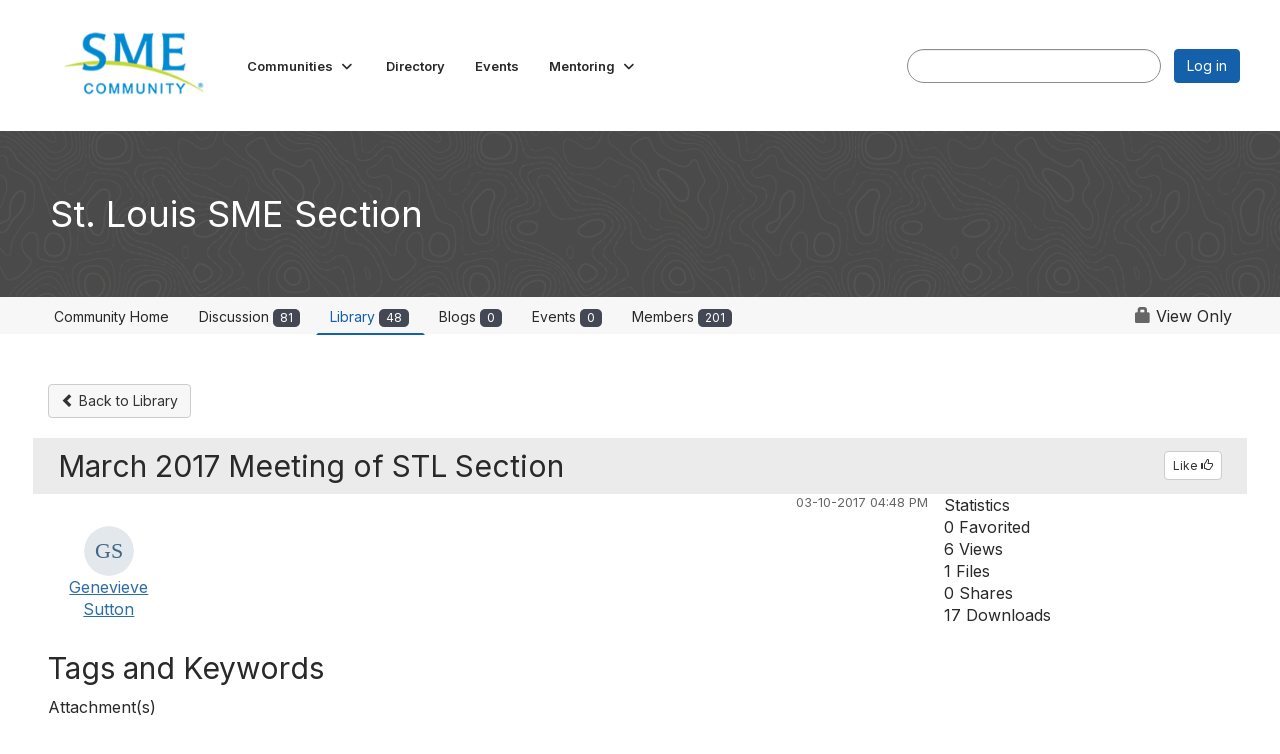

--- FILE ---
content_type: text/html; charset=utf-8
request_url: https://community.smenet.org/viewdocument/march-2017-meeting-of-stl-section?CommunityKey=4cb54a0b-2fc3-4547-a31d-42e84b8138e5&tab=librarydocuments&ssopc=1
body_size: 50189
content:


<!DOCTYPE html>
<html lang="en">
<head id="Head1"><meta name="viewport" content="width=device-width, initial-scale=1.0" /><meta http-equiv="X-UA-Compatible" content="IE=edge" /><title>
	St. Louis SME Section - Society for Mining, Metallurgy & Exploration Inc.
</title><meta name='audience' content='ALL' /><meta name='rating' content='General' /><meta name='distribution' content='Global, Worldwide' /><meta name='copyright' content='Higher Logic, LLC' /><meta name='content-language' content='EN' /><meta name='referrer' content='strict-origin-when-cross-origin' /><link href='https://community.smenet.org/viewdocument/march-2017-meeting-of-stl-section?CommunityKey=4cb54a0b-2fc3-4547-a31d-42e84b8138e5&tab=librarydocuments' rel='canonical' /><link rel='SHORTCUT ICON' href='https://higherlogicdownload.s3.amazonaws.com/SMENET/e4dc4b98-774e-4ec0-bd5f-1beb090a91b7/UploadedImages/SME_Community_Favicon_192.png' type='image/png' /><link type='text/css' rel='stylesheet' href='https://fonts.googleapis.com/css2?family=Inter:wght@300;400;600;800'/><link type="text/css" rel="stylesheet" href="https://d3uf7shreuzboy.cloudfront.net/WebRoot/stable/Ribbit/Ribbit~main.bundle.47bbf7d39590ecc4cc03.hash.css"/><link href='https://d2x5ku95bkycr3.cloudfront.net/HigherLogic/Font-Awesome/7.1.0-pro/css/all.min.css' type='text/css' rel='stylesheet' /><link rel="stylesheet" href="https://cdnjs.cloudflare.com/ajax/libs/prism/1.24.1/themes/prism.min.css" integrity="sha512-tN7Ec6zAFaVSG3TpNAKtk4DOHNpSwKHxxrsiw4GHKESGPs5njn/0sMCUMl2svV4wo4BK/rCP7juYz+zx+l6oeQ==" crossorigin="anonymous" referrerpolicy="no-referrer" /><link href='https://d2x5ku95bkycr3.cloudfront.net/HigherLogic/bootstrap/3.4.1/css/bootstrap.min.css' rel='stylesheet' /><link type='text/css' rel='stylesheet' href='https://d3uf7shreuzboy.cloudfront.net/WebRoot/stable/Desktop/Bundles/Desktop_bundle.min.339fbc5a533c58b3fed8d31bf771f1b7fc5ebc6d.hash.css'/><link href='https://d2x5ku95bkycr3.cloudfront.net/HigherLogic/jquery/jquery-ui-1.13.3.min.css' type='text/css' rel='stylesheet' /><link href='https://d132x6oi8ychic.cloudfront.net/higherlogic/microsite/generatecss/31fa8da4-d7cf-40df-96d6-55d3c5f5410c/c7083fcd-80bf-4ca1-b6e1-f0e5621519e4/639040991495930000/34' type='text/css' rel='stylesheet' /><link type='text/css' rel='stylesheet' href='https://cdnjs.cloudflare.com/ajax/libs/slick-carousel/1.9.0/slick.css' /><link type='text/css' rel='stylesheet' href='https://fonts.googleapis.com/css2?family=Alegreya:ital,wght@0,400..900;1,400..900&family=Roboto:ital,wght@0,100..900;1,100..900&display=swap' /><script type='text/javascript' src='https://d2x5ku95bkycr3.cloudfront.net/HigherLogic/JavaScript/promise-fetch-polyfill.js'></script><script type='text/javascript' src='https://d2x5ku95bkycr3.cloudfront.net/HigherLogic/JavaScript/systemjs/3.1.6/system.min.js'></script><script type='systemjs-importmap' src='/HigherLogic/JavaScript/importmapping-cdn.json?639042700225927469'></script><script type='text/javascript' src='https://d2x5ku95bkycr3.cloudfront.net/HigherLogic/jquery/jquery-3.7.1.min.js'></script><script src='https://d2x5ku95bkycr3.cloudfront.net/HigherLogic/jquery/jquery-migrate-3.5.2.min.js'></script><script type='text/javascript' src='https://d2x5ku95bkycr3.cloudfront.net/HigherLogic/jquery/jquery-ui-1.13.3.min.js'></script>
                <script>
                    window.i18nConfig = {
                        initialLanguage: 'en',
                        i18nPaths: {"i18n/js-en.json":"https://d3uf7shreuzboy.cloudfront.net/WebRoot/stable/i18n/js-en.8e6ae1fa.json","i18n/js-es.json":"https://d3uf7shreuzboy.cloudfront.net/WebRoot/stable/i18n/js-es.5d1b99dc.json","i18n/js-fr.json":"https://d3uf7shreuzboy.cloudfront.net/WebRoot/stable/i18n/js-fr.82c96ebd.json","i18n/react-en.json":"https://d3uf7shreuzboy.cloudfront.net/WebRoot/stable/i18n/react-en.e08fef57.json","i18n/react-es.json":"https://d3uf7shreuzboy.cloudfront.net/WebRoot/stable/i18n/react-es.3cde489d.json","i18n/react-fr.json":"https://d3uf7shreuzboy.cloudfront.net/WebRoot/stable/i18n/react-fr.3042e06c.json"}
                    };
                </script><script src='https://d3uf7shreuzboy.cloudfront.net/WebRoot/stable/i18n/index.4feee858.js'></script><script src='https://d2x5ku95bkycr3.cloudfront.net/HigherLogic/bootstrap/3.4.1/js/bootstrap.min.js'></script><script src='https://d3uf7shreuzboy.cloudfront.net/WebRoot/stable/Ribbit/Ribbit~main.bundle.d123a1134e3a0801db9f.hash.js'></script><script type='text/javascript'>var higherlogic_crestApi_origin = 'https://api.connectedcommunity.org'</script><script type='text/javascript' src='/HigherLogic/CORS/easyXDM/easyXDM.Min.js'></script><script src="https://cdnjs.cloudflare.com/ajax/libs/prism/1.24.1/prism.min.js" integrity="sha512-axJX7DJduStuBB8ePC8ryGzacZPr3rdLaIDZitiEgWWk2gsXxEFlm4UW0iNzj2h3wp5mOylgHAzBzM4nRSvTZA==" crossorigin="anonymous" referrerpolicy="no-referrer"></script><script src="https://cdnjs.cloudflare.com/ajax/libs/prism/1.24.1/plugins/autoloader/prism-autoloader.min.js" integrity="sha512-xCfKr8zIONbip3Q1XG/u5x40hoJ0/DtP1bxyMEi0GWzUFoUffE+Dfw1Br8j55RRt9qG7bGKsh+4tSb1CvFHPSA==" crossorigin="anonymous" referrerpolicy="no-referrer"></script><script type='text/javascript' src='https://d3uf7shreuzboy.cloudfront.net/WebRoot/stable/Desktop/Bundles/Desktop_bundle.min.e5bfc8151331c30e036d8a88d12ea5363c3e2a03.hash.js'></script><script type='text/javascript' src='https://www.smenet.org/docs/public/WebsiteResponsiveHeader.js'></script><script>window.CDN_PATH = 'https://d3uf7shreuzboy.cloudfront.net'</script><script>var filestackUrl = 'https://static.filestackapi.com/filestack-js/3.28.0/filestack.min.js'; var filestackUrlIE11 = 'https://d2x5ku95bkycr3.cloudfront.net/HigherLogic/JavaScript/filestack.ie11.min.js';</script><!-- Google Tag Manager --><script>(function(w,d,s,l,i){w[l]=w[l]||[];w[l].push({'gtm.start': new Date().getTime(),event:'gtm.js'});var f=d.getElementsByTagName(s)[0],j=d.createElement(s),dl=l!='dataLayer'?'&l='+l:'';j.async=true;j.src='//www.googletagmanager.com/gtm.js?id='+i+dl;f.parentNode.insertBefore(j,f);})(window,document,'script','dataLayer','GTM-PG79PBN9');</script><!-- End Google Tag Manager --><!-- Google Tag Manager --><script>(function(w,d,s,l,i){w[l]=w[l]||[];w[l].push({'gtm.start': new Date().getTime(),event:'gtm.js'});var f=d.getElementsByTagName(s)[0],j=d.createElement(s),dl=l!='dataLayer'?'&l='+l:'';j.async=true;j.src='//www.googletagmanager.com/gtm.js?id='+i+dl;f.parentNode.insertBefore(j,f);})(window,document,'script','dataLayer','G-FX35EE30Q1');</script><!-- End Google Tag Manager --><style type="text/css">
	/* <![CDATA[ */
	#BottomMenu img.icon { border-style:none;vertical-align:middle; }
	#BottomMenu img.separator { border-style:none;display:block; }
	#BottomMenu img.horizontal-separator { border-style:none;vertical-align:middle; }
	#BottomMenu ul { list-style:none;margin:0;padding:0;width:auto; }
	#BottomMenu ul.dynamic { z-index:1; }
	#BottomMenu a { text-decoration:none;white-space:nowrap;display:block; }
	#BottomMenu a.static { padding-left:0.15em;padding-right:0.15em; }
	#BottomMenu a.popout { background-image:url("/WebResource.axd?d=YAYach_zykzn7tRotFpEUvMzx5VKLqEhOgfO-1CGl7ANMgwsJow8PLW9xU9V39r-EQsSDLx7z3LsXa66HYc2Cb7T9g6Pb1DPcNJ4VcHlkQY1&t=638628063619783110");background-repeat:no-repeat;background-position:right center;padding-right:14px; }
	/* ]]> */
</style><meta name="description" content="View the selected document&#39;s details" /></head>
<body class="bodyBackground ribbit viewdocument interior  community-pages">
	<!-- Google Tag Manager (noscript) --><noscript><iframe src="//www.googletagmanager.com/ns.html?id=GTM-PG79PBN9" height="0" width="0" style="display:none;visibility:hidden"></iframe></noscript><!-- End Google Tag Manager (noscript) --><!-- Google Tag Manager (noscript) --><noscript><iframe src="//www.googletagmanager.com/ns.html?id=G-FX35EE30Q1" height="0" width="0" style="display:none;visibility:hidden"></iframe></noscript><!-- End Google Tag Manager (noscript) -->
	
    
    

	
	

	<div id="MembershipWebsiteAlertContainer" class="row">
	
		<span id="MembershipExpirationReminder_92fdadaf59744cffa624d22aacd211f1"></span>

<script>
    (function () {
        var renderBBL = function () {
            window.renderReactDynamic(['WebsiteAlert', 'MembershipExpirationReminder_92fdadaf59744cffa624d22aacd211f1', {
                alertClass: '',
                linkText: '',
                linkUrl: '',
                text: '',
                isInAuxMenu: 'True',
                showLink: false,
                visible: false
            }]);
        };

        if (window.renderReactDynamic) {
            renderBBL();
        } else {
            window.addEventListener('DOMContentLoaded', renderBBL);
        }
    })()
</script>

    
</div>

	<div id="MPOuterMost" class="container  full ">
		<form method="post" action="./march-2017-meeting-of-stl-section?CommunityKey=4cb54a0b-2fc3-4547-a31d-42e84b8138e5&amp;tab=librarydocuments&amp;ssopc=1" onsubmit="javascript:return WebForm_OnSubmit();" id="MasterPageForm" class="form">
<div class="aspNetHidden">
<input type="hidden" name="ScriptManager1_TSM" id="ScriptManager1_TSM" value="" />
<input type="hidden" name="StyleSheetManager1_TSSM" id="StyleSheetManager1_TSSM" value="" />
<input type="hidden" name="__EVENTTARGET" id="__EVENTTARGET" value="" />
<input type="hidden" name="__EVENTARGUMENT" id="__EVENTARGUMENT" value="" />
<input type="hidden" name="__VIEWSTATE" id="__VIEWSTATE" value="CfDJ8JEeYMBcyppAjyU+qyW/thSDXJSrTV/a+oYrNPTiTeMtabA9+PxEOyBawbXoofS87DmhIWnvXTEj51LWQDopsBLAewtwoerzwOzeWgdKXrs4u/4UYm5O6n7PQfoyb99cMrqvcWc4pBSQCWx/NOeS160u5sTtqZmsI9ja1BabrxSyue4AGuoF1bQ/cYfTznldMHfOTgJkv5lBhl+f8/WBZi6o1SLeIjW0ZPPXMt3s/eCpPHioRYArgebtlATnHmBuSf2NrpnbW8zCK6pk8+4W932RcdQ5MNPwoAOOhFIzU0wrn5mHSsWwHZp6tsKu5NT/uqc0EAEqhPzWyigMlM3JQ7h9APerKByYE2UjvUTJOMFsKLn6lSqnH/b3WkKIsYeVjWuIoHFT7xqRLtm9qA4EXxjPvMkW4SxqwNjBOO4dIZFg6rIdQnFtSGHA/ojWTsPd37T1tJXaBwUg1Ivl9zf7Hx8xtJHviinqCQEhKO5OHVr96N+LLF1omOkIs3lkk3RXnMDn7gQYkbBubfvqUmasRtj6d3X/o8kTnqg61uMMIMc34yKh2MLRGTRTnHwC2GCkZsAFeKJg8Ac/z+PAXt0GJ8h2opjn2uJI2Khv/[base64]/ylNpmZ6IvH0snSz3zZU+fB8vd+nyHbCBzLlqnu0nAZu8g0RTV5CRzifZwFwFulThfWimJr7te0lPLfhaUyxjDHT7kuAxYpTlSGKKjYnLGYdjTb3MdKd6uj1mO3HX0uM/q3MbzkteMewts14R8ST6HkNliYznYd3b2/Ffw3Vp6USK8aWlOvKg72efwF7fE71j5PVisaJ3l5Sy8UUbi4NIh10gX/b4pDTpPxNSOq9uGVrgGGSuAd5W7I91aD2Oz2DThYWBps0P/dtLmrj6Xak1ax8w6cqwMVsEUWRAV8wTP4u/GuQL3x1aEyWxOU0vqm5rLuog6Kpez6b549qjEu0jxPIujYnJGjlbmsDCOzIWZYa/WyGZADvowWdnRZgbgHINa4lfcUB6Y/bTZRmAI4/nFdShvFI7G9mCwQiL0PRr79Y/88cTgg9QTGrMHM+ngfjxKv4e4fL+E9cZH4rOXOKU+R4ze2PUKY8J4pXuHbZ694pYS6RAyxXo+L93kIUyTmIo9UIXFqzBnfdK1rVynNKNeJgfJZjLOpWwSos7Gy1GZGkeMROfTTEWdVTojpZEidnDHu/Irr/czVDc3UMFWrOVS7i6jgGQxAWAzQFtia+vaRQFA2BDmV66Fpdt6+FcnRmXEueXlhvhyrsNjopcqqOoVDWtl8WHO+55J+x1ZasUmYQX0cetNrb+UporToOiTvVCD8I9OnxMGTijxgPfRhN1h8m+MHrGuM7+/eZXsim9qbnW/fHPCq0cHvZhAW3GEiMJE25uLS1l+A4xX6BDF1ngy4H3SfwDOGW9qH0qIlJ38whnxFKxt6+4Ylo/3wY6pLWGg+6xC3MbRAn0OvXi632lwp0ActGFo6073HSvrSLWVS1vF+7ZyZxctqGZzqj3W3qwLboQ4EKinmtVcLdZHt/8cLjoEiYI+DKXq681/uYOEH8zQQqpmIOqPGXVav82Vdhvy2wqa2NG6YwBLAncljAeCiP4OA7jxfG5bNtwjJEd6WtHKwI2Gn3BdhWcIvlmNDlS0nCyuiwkPVCM3gGu82M3bYh0mBxxr3Wwoawrn0l4Ib1ravMxRBp4HrkMTwHnN1hA/HbP7gf4R9FWJ8Le1H4a0IGsook75W0e676Ybp4A3B+99QHziV0XWS7QigrgctTvB5ay8RH6/OWBvmSgp1VdKYx84n7JK7aulmMh5F+5ISib6FpLsPK2lsRvsP7AvAGd86q4RlYpMI8eKmJkMgfwk4h01aS7eDrrMUiQPugP2t4Xzz/e1+fL84sg6aaff8bEWc5WeYlrTnHi7N+tr1SHUuCbmyLyTkAxi0M7xm116JQ/PDzHMANWxxNccsW5FcT0MDqBP23RoPvXnF6OxHbc1b+FJVsJJPwacWNN6geQA6jMFv4CSkJuegQ6PkKSGLA3DDbZT64V/fipfUvKbtQAnuRIX7B6Ll3x43OW3z0ljbsF2ofg5P8vgxdxBoaRuEcIOFQhHLqczZRTVQll+QGzsCdbvlwZV3rOBAxU0vyh/[base64]/si+3zzzY3A1yM2xUsRJborOqQPSX0DdVwf1yiePd6RUoQzxEpyBqDzGmPlM8/4s5YhZSD8prn0n5pfBgPrXfsUjVRAMEtozLWoOWyvU7As9wCC6JOjLIie4UeD/uICp7+bamUY2E9hymKYomYEYtdRFWxfrzxUl/jYGYK58+9/zdOwGUxpzVUoIJ02GnSC5B4bcVbpBNquqzStAf2J4s0/JsbkSNXrCMUVr8pvIibZMjpt1UKZoo1T7lf/dMVoQ268uwYt9cyWdSBGo9gHlf+c5FqzhJn39ANyum4KSmv4dREQILHWf/DI/Lj/dzlYbx8cBkbffAz+A1TyYGAgmJ88iNyo46kdzWdLDOLj8UBqpFcxuXIvdlZXju100+uRDKNW30Q0npBYXm2DU3tokLOGQMjqRXSQNTfDH8Yh06RYpetLlaiFONshZrSEZgjoAPSv69+Z/mUQAnMvYO9XWXhCFFl9C/65jmUMvs5pygmPmXMWVYWPMALRNHMnzjmerIykwEEBsJBHq7BwzsbJnuVpaKzZJ1h+wO3NyxBrwHQh+X8YURuW5Dbp31gZkMh4z8B3P8rgDYueAt4C60IC2clJTDqhOyPe+L3tY4X5Wb0WIudmcHPs205wvhMa7n2iPZugtDFnKKzJ0+HXPyW4eOV/cKPsKWvXJhmL2xIdc7qS0eEXu44wE8fWHn6yU+OZe04UJOHimkh23y05NPPI2abuw34IWkRd/FQ4WJVvKZP30XwGLTGl0CkxiT9Jf1VfhUZifD+f5Cj4Wkh4H1um2QERU+UIx0vWu2tyO1fzLQ3mpo5i3wwUJdWOGcjrCstypoqOQ7kxOoQr8/qi3yRdTg+M7/[base64]/[base64]/hpF9xmv/byW171Zc3rL250m4MBFTrRqJulhLgdz58hqim429jIZ4KWJ5Hq67b4E03HNpeN3XIjs55VrnTFh4JT7q1MLBX/9ER9eIVwRyR7c/mP1395V39aSJ7W/PJKplYX0uz9W6zWRfuSRaPOVoSmG0L3H5+YsGu203k5S5axI0mzUNor8WDxrbKkaH+cxbrXxudFIxSHpl/R6SQps+fgksPEGgxFAV2ZwEArYFOntsT4qTQKFaV8TeiLwmkLi8EJZh6hi5KA1V9bH6Rs6B0GsC/jEQDy2AkM++35eo5Gwwa0stRfFzyClnGcesdo6Cb6cmV0dAC1+38j+B2GkucxiO2iNGsxZ3Wi5HJYEEAatTv92cMc2U2a4wr3PHt9kLdUXKUE7dDtswooUu/GJLBMDvsNfSwKmp38FLl+aKXqO0WJMvo4eKaUQZq9shV9I1eGeBiTsr/Zueizk7iTfH2lb1pFtSaRNN8LIWOSDyA9sKJGtjTGzDncFKf8BK1TziiKPc0SReGF1a4e7tLCGhB4/zOoIKPImnFyWnAevV7OYKrhwPMddRN+rc0OOlFNH5TAGftbpQodRb/KZMk3PSJ0NPGml4c/[base64]/3G/GWGHEOPlyGx5trqItb60uRb9K5nqhXm8m4veCTfZgGSp6MV2gg5CfnCAFU8jFqmA74ClqNfU5wdNOrJlsBpXqx5pP1cPO2ZAnDk8c2HD4WM1Se9uxay9MEmlanLSQWxhk4J6L84m3YwAexYwa/SCxys0++2hw9dmr8E4Y4fSYa/SNAD7B3J7ZNc+rvYJSBFcxld9yqUNiIiFyTz783e3KEAPV4PS6SZvtYdh2ts9ANpgvlXaR8fyXkkxr8gDyK/cqZYeThE6zUvPryEK+dEBkFMr+aBAN55CN8fd6hHYLHjwjrX1YhTbixkJp5b07V8Z/5fboAtG+u+E2dPH9Y2jJThQ0BV0sxTJe2NZ7o2/zVLM/0Gag4mDsBAm0wJCDekMK25ClVUR1qa7Vgc+KdOVUQPD9MmCJABDww4yYxYRHfjKGxrBTISPgd/VgCMxtw0vWwIQenCw25oU/egLVSXz1oOaCLMa1hDF1Jmk4iZAa+wr/Ww3OfGTsLAuFMktVxL/HV9HIeZAiyvIw6lBKO8Ln8g0HZvs8aJ/ymjUMebsDadv0zkP36kbCBZ0xCKTsrej9rcwO6Wh0qBpRiQV/w2U/DLBUjuBB8Oxti3fr78UaJLdTts2HWtLfyGmo7Ey/iEkqqtg/rLy5/gQ3/BeGqmKS8ddf7EHAuutw9Kl3k00joFH0XXKSMRiCmsf2Q85HO0dC9+abpSEXuXGXhocGEv1WgScAr1vD6hT1QB3rPg+eWrk34X6o276zgRyt6Irh87qwwkiFmv5ioTMGackOxXwhsIZY9tGl2gYJ9tKw18lOXqxev58IuETLeNzmFg/CcpG3mqYbYIjVlmznr7L40CSF2sOZf5T1HMkcNzkUaIUXcsK5H1WGJyKOKV9yAHr5gKCAt+d4KxjDyACgWPoVHaQrYTwvgPfe9fEPLIyYIkT13RWbw7Wy0j5DKIpCEQkrv5HpckzxnHNsDlC/a+BtaoY9WBgJvfi1cNgM+Ako4d2+2o8MRADBH9ktnC3fEVb7pbzOLr1Of5XRqoss3YrKU3Mn5OJY2N+FbJZvxrcgVbaxvHBTT6/VkkRVYh3or3oAR6eFG86H7v/xL0P+kEH2JRNztIZH06CY1M+EdXEF7xeV/b3TXkZLuzzW5QvScblopIGoJFZIQkYFQR5ecrNrouH0m1Xgczg6Y4VXdR7dTAT8Cpo1Znx13Aq2sDses7RwKo5sBiNWwOPAZhxEXPBv0NNiamxwZD49fzy5FB7jzTWjVx4owFTsdk/[base64]/AtpIgH6egM/+HCApLES1No2ZePf0QzXxNNnUXkLwIZG9IC0RTZfgKdwBMXbubKP95m3xaHw2kIZ4ujXgGh87NpTVfBDF6g62PHiX32eckjRauCZK5eugYD7wxE+I345Fx4zALk/IfpRKd4H2bFS1NrnZhZfgXs8Gv6J/r3Iiev6XSY+b84M3Cw3ZOAmcAErZpsyibtCrL228hpZT1sk/1t0amycTTf+Jro5aNpDKmLdzgLJnq/DwK5ZyLhUGBluRa93nineeF7gYvELCK7r9D83knRSTnYyxVzAM9cdgT3GmAYul5cAJGTxkX1O4glRsI/vCZA1kWYboT96PHLXgrdiTq8I6AivyD8/UlHQKa1uNMokPwZPhzOVoqoRpCHf+CudGRf731aq8XbTwM8K9Lfrcwi0QevOQ0i/Y/e9a7WaCDHpMItEY2xBTVPQdHr2ftY1HMoPHBxVYdYwd58bLYRvyhzPntyCq+zcjJd+x2LSHEykgYdKD8YH+hthzaiFNUi8fUzyivxyb/RXONVJKJ+Zwz7yE6m/OmVq7QdYQod6+mxaW6xe8NFLtMLcddz3NDu+u+5/QAAe+FK1EUVT3JU8wunWY0RpJSkFtp8vso0m5+MIY+JL+eqGSAOSupBg/[base64]/hkrB9I9JdN3G1H7rwTExf2jOgEmu1V1LV6ZJUptS91Qp0Gt4oqJMgmtmpdR7C6X7GEvkZe9LHxUV6f+EgpucfBCtKoU86bLARrbYnwk2niwIm8hJtgegKZXdl4la2upzXYAXG7CofUveBiuxLM3JPbuPZotIYjnds2CZBspEN4qGzQXUi/oQfNGsFvD8O4QySddFzX89m3Ep4Am+EXskOAQ5Zk5zaLHeQiTAMZ8LxRNuEDSjthUmUm5ihcArBhoNVHFVylxD61eJ/wDBGH5JTgmDej0J2UrEYd75+q12ZL3kB5jMgnYlIIoPDd0qeR5EuGdq9eQlq5J35vndVnkMqFRlCFshr/S/EksDiwCwgywVa65CeK5stokS4pdFZ9YXWpwthUklTs13q4KMUkamHLlrVuH/NazYafmImlBHlMoHpeaCt+RUCVXDax7n9RvYx8ZHp6Hn6WoUQHgXVonYKbco/4ex5Ae4+WMGIU9fFapSxhriyoW6sezNjJUg36u1OOveasB6dPJTMZmR6cU/JW3t+opEJDurWKSciap0Fclpuemd5IvAmBxcFSxjwMidK7qiTj6PInYoLsWUiLjWL9SCC6vjqZaPDmqtesnY1K7nh/jDro8TsSR4q/a0+ktGoeGBNzYhb1eAArvNqfO3gKAQoYEY0SorSAap6Mi/BE/psPm/[base64]/RXz3D5zLlP/W2A1BndIt/NeZP+AUukARDLnTbOXms8dmO33p9s3U1X6eOm2vyE8ZhZvj7qNegoIh2Vma9+01kt5wHcPd9GhAYBJHVDzLWwFMyzdACUHWcVron4EcDadMKsYQF21IZQcGj/rhYtkwS1rRl8UmJKlEoL/[base64]/00VvxQO9NhO6he8iHEfu1TuOIY8x3eerpKzKEFtIhIQPQF6zKMsEaKwsQTluhnyetnQbIjm0m9smiKk8fuy4rPGTVQvYGPBsseCRCvtLd1h0UpvyrgIeCss5MXQWhl4ImQlcmZV7FNSQ87kQT1EN0i32fdfBnu+Az4+APDVDVRzZzGmuGQwunG9BkBi3xgdcvvT6yC7/e5MqBLD/IPQ66O6i7M+Fp9vJg4T3S4z0HfH6iwsrOa8FSwl+/TWkEqa/kPo9JabIpWurnWUMbnWfLxrnq+ZUPu2kro7QKk5seuGdwld8r7rLsBVul5DwwUG0ODDEOs/8Kx27yQ7HBbQ+/jTg46qIhndHoHdxDlHXJROgtILcwZL0hqCawkKfb/Lszmv7XF3kwckW/iNtNszGBGNDl90pEYOxJHc8VLtdmOlGnNLpeCMO8jNkZXHggGsKTMR8vqZI0CD130L1IvGzki43AI5ouTXr/Csp2hvTf0fg7ev1Kyh0nyqJyZv4g2wkIg3GvBWezLJWJ6+Sf4V6TNfzJ2DtS8NClGmCLuRsGbKDSA1CdLyDTzSQYhETK+h2Y/[base64]/JfmGeYfC+L/FTI2tW0heYM0HYb4eeHk5F09Fx/1JCj4pyAwceXKZxgX2r/[base64]/OpQcGYq0wcf/7qCSCDi90CwMv6Y8nqLXwWnsaZaPyD3xBcQsofKtUkKZ929TDR4yFH/[base64]/+aW4vS53C2xcZHpXzYzFGlUWRn90yUG1Xz4g0cGPuKJ+PCjwShbHAQRYQWSErs0zkctxHyyrPfhPG5k0i9Aj8JrdQa+MoCvu4iR889ai17c8CqDK/sb+uxBJe3tea8jxYyod8p5rUJYueZ/AdLboS0inf6E9yGCqArxerzK+uBXaVONt0Cme4DmV2DVPmHG55CgLQknuHmK5Cy5uHtm5/bb3i6XR8k22y4h+KePpY2VfzQn25rZ8rkOAh+uKoC9+tTbocUdHTV3BrRCFOMMh8ufol7tB8KNQCLhk4MzY41XMX9gGOcObCrOywA/JYMn2fn5dxt2wLL5s+q6BEV1YN608aYbXehM7NcRNY1vgKQ33GQ+f1sbMPTw/KD3MOM20XFHCZzr1mPthOnmIX/qAPzQ8brI0FsYaTUmld6lUqHPyXTLGNpBjLDSnuI6icxvTT6AXpsWNX8fpBK77OoF/aNMFeljQBpTmjjNp2DCdn4//EgM7TTH5HWOOiRCioDL5Dx3n/9/ZyUyjh1/8Aoli4bEhYFUOVb5fpj9UldCtlhNL7yEdxztAnqlNUMBAXDwqE5JiRdaoYykdLxqGcJcJd+5ST87pyHUzgJOVRVujgzlI9oVzI4lOYbuUP2ibJ+LUwPxxQXr4QUDzx5A/X0mAGnE7aL55eu3IyAkRNj7Cmv08JgeCPMEe+2AmE6solO4kLnrZ6Oax9Q2Lmnx+JH7C72IeOERnwvhHIZxd4gqriagPOjgrt/NqdTBwjGnps1sVI7fLMF3f0bUJ9cYc/VFHj4p69eoZf6OX8ZfmdN/FONtsHiXS67OS4h/9DNjCTF9CPKxYDWZeRjk9Yz5gKhQT2NRG6Baqv8ury7SA5nr0FZvz5/PRAM1Xskenoa5yuWflQMBNF571o2TPAHZGObLBzy/YIGHCCOWe8AC7Rn1/JD27EFzobhVEyI+8Y6ZpyO6kET5zS9klETh9qlJu3rHep4h/qLXssy8WAHz7Ch6ErOiF2QZgMc8Mre2d345lDQ229aOVsSVfofKG0def51w3vp/92Q76hx8zSVaFqViasGXe8WgM8PZ5v5+/LzLAVcOiKJ7SpD8zCkPvUAZyt4lWn4KHL6xuz8ZWrq7pHZbX0k5EKj9WVy77a5rN1DF8a9Fm791kfJ6x/DNdvThLpqAUmnAulHeU59aEqMFdwV9QNrNvB7/rwOodRVtDBTwvnDo04RO/yGegumwkyoh2FgPMD7+PcRMN/trldaH0b2CjwbDnASofBdttvWqYYptwjIGdfPANyd2qxfalgiOkNF79JEQRESF4uQmJcfWw4pBS2nQhIXuplabJg3fZ+UdQGgVeDcMMDEG/FR69WOl+HjjGloFEfYjf3XbmdJoUAmttYyZLUBS5pCwk5Q6w5314A6sfMKrEEiaqkMhV5WoToJUGiYEtJ5IXPOwLDoNiIBSwzbtqhe8zvalf8Yp/DA5sZLnyo3Ip/oag9S96cmbywEc4RVCvAk9q69MWCXzj0jjU1p+1WHbZBOZDjxdZv1yhv7d73jyCJ5q32LDhSTiaTMEnIEvf9eUc4XofDD4X4fPGcHWB8g/lQmyEfgNEVbA8uqQ1/WCMPmq7BJiu+LJvlKCUEVoF7YfvxK6Rs+oVSBxDlsKLDqodFmUh1B8vJKAGuVgQd6vWyfnajkekavYO+E0AFhwtAbl3KD583/NnXOpdFlRyHdJ3MrkgGUzekuvYghP6l7b/J2TNMDPqNxIw5vGP7Ym+5xV1meVeVMuRrPQKfUVoTPzcu5Z5dZldQYIw/nhxTK2Py2xYy2iZPQSn1t/Iz1gqKZijsq/gRktV5e2xWokxUym9FHb3zq5Qd+/pY03JZDcCK/Jc0Lbg/BEN4EYip5PZA3ci1L+DOKoIOjpzX4JjSdGC7oMwwtyI+qmc9JgofVMDaTiVWWX3vv85qPwd4qyEH1FF8cwgobPbr7Sv8sNfo9QPToz9yd/7GRUPGP27ltrizaOT2qLYFzQYx5btZvNJK/lf9QIQfRK2jTR5bx7HziENvX/bQnUJrdqUD+flB8sV4A7zSIJ7WVAkNEqM8QvIoPycySvi2BgVrKLZmjWiqoUAN9O77LC268n/Wd9tOac+3IFbB6Z9AkOWYadnxhV3S4oLIxWwUASd8WOVeRMgWKPdgXbZOBP9zk6JnMaCYVcp4rvxtlMdv5wSBsA8/[base64]/wRML4sjmziNnX231+U5SKkgyI2efapjNQ7i1DHOPokgC2mZnQMQ4pDzP3nKHE+CGoigi80j19hFM8WZtfKy8IoBhxXJrWByAUVbzvv3dI6/HEewpzjO42pAVgWPUoqimLQ8f3GOH7l2Kyu/jqya+nw9ZB3Un4d73uiLzvIvNyA7ULlhbC+8FDbkXQwY10QnPeKF19uYcvwjOsa/TKSAMTWyAbwV5CFvMtyrfLs8Yeoex1jlUZqK4bOZZCYYSkVBeQP+F5S6zxXjHA/B4k72/ahCu0fsQkOlJJQl1jp3twfa/hidDjKWqtpHOWCMe5bsCQVGLlkcQTEJPzPIIMURPHRvQ6UWiN0XQFo7p6AJ2WY285ahj7Ar1K3wgDQ2FbMGFlebKEb0mXho86Foh8hQz3H2ddt6K2W4VOjSfiMiyMUHay59PBGzVwTGlKznrHX4N0nATAhcvUjyJxiY+6/2YL6xpzB4mCC8krKDHSJV4/GXIWmqOG8sRgJZltCOZ0HxAyJZP1/uoi6UwBaiB9EE7+mONFYqCEauzKyHV5zaBYSmZ5GXCMDnvEbfgIFmgJQV4n/2tkJ+pu3y1S54XLq5x5PsNrpypXOhnGIGoInqS/FHzURcD66GI94yWtI9Jgut7bXR+ipipfwgGuev8/twBphk5AHf3W2sw+01Q/[base64]/RmrrMSDCboXUlNbAzU6xcjjY6nSoH9HXY7ugo6K4pHvjIFgvA8CH40SZ8bmGQ67EPsP+mS5An2OXz7CF9yRcp7oFpGsfrDvaKGq/mBT4Tlq0RO/O2zeAk2eUv7Ky0b0jwANXf70j+qEqDdXrjy2H6Z+ALMrUd2VmwGNadl7ianpC+g5GIJ1Na0Vsdr90DkIDwF1m4aqVDNzvJIcy/bR0vjPa0S5ncGk1SbepNngGAVylWO69VSO3zv+sSks7H0maQk1qJCl++PIIBUcVL0jDqN30gxuDyYwktAbvppgRVo5o1nFmvKrwgHIR8a5MzMGXko/jlJBPZzfGE+B28TWNc+qbhQAFvWoss9fnkJHpm7P3cqWdBMt/sX9qGsmiB9cL2qAjcFL9hbk1Z+0lV0MBIRbxb0M9yfLqp/MoMNDb5i11eL44BZceqTBgoZ00Z+ScQFqs/[base64]/5h+EWyFtxnKvKfKpIwbJptlM2Moc+47bA4g+S7s2t/tMTKENVwTymoAmupSfV0CD1uayQRnslScczspO05scej045Avne0VZCrEWJQUURmX9cdM/d6kr0X+nXcqH+YFHarKtoUMuSNwihxm3w+hQik6CfFGQhcYFr/baVUde78uX9bfIOKQF6F0vT1ahswkrqCVnBDHbB4bwCz5vLs/[base64]/ToRjki0m0jc5KlGePX6CrgCEVQJ0A/7EF/IEyqen2lG3tYeK1OPg4EDEVXEqRLCVNMOmmSdnjTadiPS/GhxVf0adqIX8eznPLeAfhTzeuEOM9yr2edQWc37IzhSnvdZl0qULAw67Ln9vq5C4lVLx0utTXf/t+psqsGlWHitO7RG/4C+vS2v3DVWLaFYYgyF3y8n5Mo7qTWzjJIz04hO4MKc/DK5bkCOF2VdXtY68xI30TmsUP2Fuf+D1eStdRioXH8frmEIW1gnu1WTGpb5SYkB+hO3toQdvjDmUT9TY+upn3NBurklNv7ctjW/6ZbwZq99wkYbZ5JOBJ4yO+Np1qNKtKARvD6/dxtcXGV4RrqP523LtEyKl2ZA3J6aoW4hEfd9dNJ4uauK+z5T/jZbLwFs+oE/Hwmazo14l422ZLCCQcIagBDZhx2OBbuHxWNsxBimbPbLhhhV7Cg7Y8BhplznWgB4fmhs32BDCL3acNYM2+zt+pSsnYT6AWBcxdw6W7l8PiI7PFE212Kb7/LIVB0QwpE7QZ07R9hnC3YuSkNYH7WOkTpnWK35tqK5cKuEASmlhGt3vTBMIZ3vcQbR/8WxL99J/UdqHNjzYcDl7NKttuX8l8DMvCG4DZp52ScysI99KpASCrx0DlI3HsWxsgmwXia+yDu+PBx1w5lDzOiJ3152461qATsJ/hMK7wTkLHIlSJmdR3xygiFDDjo7E2sUIluYtlQLgKE37/pVPu5Cxhv5pEf17iIh0km3EV1HJTmkOZ3MRuDgfy5E0eLNsVGCay2l5XQ95AdXL8p0pPC5eVlDlqjEE82uwfSrnuow1tXoH4Ih23078GdRuVQ/6NiuHSSdTq+xaazVLDedAn49qiFkPdKMWsQvU2YzuASDbl/nn37Op5j3p5fPG9cvLWj9ecUIEkMw0lunWo1wAK8L3fIpAk++HF/zXy1AkxNCY2Akd9xscUoRcBH6ieJ2N0FcWH504EI0KNukD7QfmjHV0NQ8YO0ttCZe2W/amxfAqlF8MXM8GbjeIQcAd3Tw0p81FBHeqeLwi/3FxKEd2tJcwUy5jMLOaggqA9oK26Pca/S+FVakYBJa7Mpk2Bhuhg3KDDwQsTg09LvjbV9s09ud8ZD7v0dycQZeix0GCY2dUzrHvVpGJYL8253WYEHNn6hApzGK9UNIWp5cdBdyAMhld9AIKPCSfwxOdV2d/Oirg3jaLJRKKKY1DP+GA5ullUUhFet3zka3bqGVri1CFv5XNw7N6mD3+fxWBj3KUCeWxYPEgZ4G8SDrZ8cprZZzhJ8Rs077akO7v3Q0H4+kpucbbrZmB0nrY/11aP6HHlVfROZTYdNjtgbxv7rbiSgo4Erjdum/blHYI+qmYPI+/0G9uPvay7PNBoA6ATqRaxyRRAjt83njlYRkm1lzbcOXTyGfvUlTmR461OZhYqGRwcOj//cPO0naIK1ocbcCFuImtO1wzt1IBmuNQ+k9QXs9kDWmYXSarFTGRqMzhyD5Gp9Vh+TLVPsihmYFAToAryUVYUi5fyaODrHQE67mG1exzsNag00c1WYRuK28V6tpUG/d4Dkys3OjfKPIaR3VhRAmNlqv6e8t9bMjZVpnGtNoU6bMu9f4M+lmROO1TbWtT1W5QaT5WvnU/a15SBC9UJUGTEx2fPBcNoEOsYPmGW398LOnO3Sat6ESMRytbHFLaKgoWTtbAj4VjwhT6rFvh6QE/U1lJGLgWkn1yJJJ4uLJVnIWCLV0WI7f0WBjjC82p+hiJc8FoJd5v1CTU48P1/bpbPHtujqbiqvZ5B12NlbMXYAAw6mXzdwK6/milnZRb5U2LElC5gvUk6wXN4mgbsZn/Psaef/MBvq4gCu14fXOx3IwBIGqXo+ezxyYN8vdG13wLlvQDxyI27hnF4HcPIj03fMAzh7dm5wRT0TTgaJQKrhUXUL2a3P2XvbyazeyWx+oAs2CHIzRkhzfzKbC1ssp/2a9pCDd1XUZYQommH//hRV/d6ZeCs20en4eLw8eWrCGVas+NaGPLeXhVBNMY92KnhglsRRzlr2LUJKDGG129L+AjGy9V52AqpEF6dtxPAWa+KZmz2Nw3zVLeOLRqHAtiGzS5c5bcBxzZiJue0VNr6m5XdxlmPlAJYeYFEGeY/wc0/5qU+NjmUobRecvL24J9SmK77VL1jaAxVX8o8SZrm310W8G2+stx/2kQmC6C4hCQQzoyGCFA3UGmWl4BWvaKNS7dNmMaY5DwewwHde5PfsLIAnXgqPJxJFh+kveQW/bZbiCW5RmaIDoYKUQaIa9vnJoX93kHWKdm2Ruc7oQ6emvcpxy58FrGjJYw4SDJk6ixhjK4MYR/AozYfN99RX13DW6n3ZbEpRVOj32gAHfC0dGjOJsrktrSBvTWOSW0pmKkX6/[base64]/XvEkFVSOciKqFAlzP+BAeAv9Og+LLSpDybdwUmJ/lq3kcsoPwdlBCPbAQyLkvhRPNry3WLkIe2c9zBFRUr4QdNmx0/[base64]/gfHzTMbuSBVfGzaSDqlwvsLUBD7RW///1jkeRZNe0j3JbjHvhsSaLwtYQoztSi1IZgVkOgtitTCpMWdSiCJb4/uPkalx6Yy/bse1NKCZEnvRHbcXVC8b7Px80S1wE7McSg3h74s5/7o35ZLXaP/dw1uTDdsLKaNCxvUKHfKdQ8/waPfbisFHcYDpzEyf3jprkS+nxDbSENJLQRpa4or1EmvKn5klz79kHLcG5mN4/YGIfLAGoqquNvISBYxshCvISFgZmWve5fMsyBYJGMRIC8xdGlo/rw7sF72VVl8VfBPERYqwUPwc95mdZfjFK4tPRsoZZo/GtVOx9oT5k4hp4FO1pQQG6ivFj3Wng1ArY3iPsV3l6ArK+gA1TO5HCMCBsMwyo12MaSJaGkYDj8eOI99cJYXNakJEBEX+/5mzwDCnG6abcNSBjCguUoKsrmSV6htn1iIXY2zM3b+p+GUvdDO0fKTSFLo14M5chS1OXhEdB5Y6lbD+yQWqKNPORI+X3WUPD7SwyqvIKUN634h7u/8bnvqalTDTsX4gicxoaWcuGljgbICfcgXwDB3rVETnYzLNc3OguXzV89saGzWZ0R1EU9jtf5QaoubpgVjcb38z5GKkVkzEqtClpLuLa2/JDWCfS1/OiAJscp6Wr+mHbFdxJKwSeSQBmcDwN8S53CVWoxPDwBMnV7L20MjVHPTOh6h7ZfSLXKlzNkXKGCANuiYv3NkLYmB1DF3jFN20AlHUMxsWLc7+oSSj7O/s5ls1UKeauiAKlZeeoduXJZiZ/I8THvUV4RCfD+hogFhemJBenkAu/XncwKVb8dzkXHXxn8H0iIXflI3HG5W9DiNGGwWkEw5ms4dR/[base64]/OTuoeNH40BuFCI86bO3D9V6pK8nvVtRfsqZ/zXQSbvz5EIt+oWB55xECZluyUcA+Jjq660AlJHXDTjlNqlJ3p8PCtPOWIDYymREktil639Lwax0H3QCEU3P9+VJmYmPFHqiXquuEr6dTBW8N1UkDXUxJvk2xI7LkItJ2+KqPzO7v5oGBcZb5tfPrw9x/5Mf+zvA+qJ7NCIgUYBdMIUBlVzEXqdDF8Y70a4vLjhnyIRS7YO9Z9svS786+fKQPjukeS0UJ8Myn1qgbSXgZxRVihFJ1EfWJ8wwOAHwK1+N1/gqhH4EzVqa8XBBQpXVB8DB/xXTj+arQxSVZBqNNDHMM35hancgsMhxdnpaxHtsa/6qz6UUvuDDaI4oPnQ/fZFHri0GQkTcgSKHZJ3w5/rBS9Rvk0N1QTWoWsGvP/jjJwtok+19559EXyZ39oFBAFDHZ+xb/+TUtRK8/Lqp2Up1eJzPv/PD4uFhamdxjYhKE4CaxqJs714nd61t+G89Z55+ZhLMjWTPombViSOyCLXRlZgCcjFzysqDo7uzcxZP2Kj6+IPh/mZrPc7CJLy9zh70S+K0kUf41PDiMM9kNPMGNeqeeH5sudS31MRCA6r8+QcsxjpqTF5vnpSf3LAgUgAI8+CtaguIak6w6PTWrfJYGPO1qwxkXywRcGMf1wL/iW+ObgKGxIm9bkwQWeymkgJJtQUJieAoU4KAzVkMt3szcFq/b5Qja4UrwdDvZZ4iN/VJbEZpbSZ/6coYD/HO/[base64]/z+Y6XFuRsjd5PF9ZBbJ/A7klYO/n777oDm6tDSKkRFYO8ob7+nBDhjdZ+gAE/Y7t3Q7UEc+WOltlMFtH+je9HTBtdAyLIhpTx48GCfspmbaHNUTzGQQWvkosAmLRIP7A/ikURl1cP2rrlUyvNrV3nFsDA628VzhXdwBnJAd11HTMV1TRtTOpQVFpMyoQdOEV0nnM1WXVmbHHLeM67/yIqvI9lVjgD5S+INBqqhfMCvzfGRJLPWS2VBrnXk0UQefeb7qEeDfBCgN0BMI2OZqg2JDO2/9JhcgtKepqFV0oetUVeqx6qB4TYXJHYV48rls9a2pXrJVyIA8sN4n0Q5YKJ4P5x7XSBVh60g3YHjYCOqqTsLw9MBb8aLVhE3o4yD+MPVoNBZp7ND1noOyvbs3bZ/iHq97Tz9nu7jVzTfB3c2orwNshh+oDSeHV7REDE+CK0gVItU2l7CYO08a6LEH8ZbwmZZFAA+Ukzh46pY9IIowX7IfXHTja44EbUYF6LDw2kr+Dc/CqBMwu3lK2yh3CBIDJ9TRXJ6N4216EMqNM5H+odg9CaohRQOFb03jp8qTJ7ZtUzPvXsr4lMxihr/cb6XZNNQIKgU5IYgnXHH/VnYrLeAanL1IWJIsuMKP1L/BTrW0U/ETvyFJDs+Ku8LWEH1Ta5R2/qdPaLLlzRUS9TbXgJGeckfpYKzRfwdpAp1o4CICZmhQHHfHtrvnJJFpFP7H+Bh2D4VpZCb4JTAM0wbDaYEmePvkPoXBqneCNLr0WPh4BIZ2hO5JuRX/Eh42dzl8GRcOBx2DspAUjk55s8Jp/GUGc+hL9s9moIeJAxNqDEWYkjH+zWbBM85dnduRnozDZS+9ISxA52CZxxeAaLb7n4CYrHhKIagJEV69lBFp2rm+ac92+ULwxdXnkzZToNVSvgdyDXbNTcD/6dzGAw63/Fth40/wux7YjAZDxhlbJxdFRgV0v85IIqxnvUIQehrnd3QvJjIgm9Zg196EzvkOTT2ThDoztga7bjdMP4bS3dXcXuKDAF4kiM1kk9tvJHSjkHJqA8JUsBblGga53WDV2wM5ORAbd31f/Rqvi5dqXnU8QplAlG6nhFOs4XSagRMd9UGc0sfJ/bOjy8nZEkvUpebgfQgQfr8RURpP1TYrMEFp/[base64]/[base64]/rZWbYMXQWoPqgwNv/nsXBiWBXD2MnKWcuKfiSqNX1fCXpcrE+PtaRhq9OQ0Pme15u5adIlwDKT+LirLkIq4ut+TtbV7/h+/sAJPx2m3TbEOT8Jw81GuowyePlzjJM/[base64]/99irZU63KAzQq39bbiCtcP2AhOB0F2SB4tRvlS7LZXa6yUFDXEA+OeP7loA1AhD+Thp2eu2W8ewSjTXerZIg38YiA5L22jMdyMk5vGuPDIMNsWwPE/iCL/NV5hf20vnDftKT46eWBtQruvuuTiueQ/wIGBUx8H6iXwGQq83URgNHu9CxxFDvinA/417gst2Uxmj3M1sk1fbDG3CHCYqpUcOm8fXema0HdOZgD35gN1lGdjeFiXeybPmAMPr+gG4BPqCn2oO/u5pg23QMGrEqoc83mGFQEsF7vFDYRiOMY9oPqx5M7jfQAWda5SZePYbmKTMF2GFxj6SEeLjWdctGVTCCWPCoGL0T5zDF9wJRpq1/FX2Ep5nbZouvoja/N/BhT3bOVCWWmVtK5e7GDwwBaO2GHJKrsYxrfbwDEqFJ66Zg62CjkhJAitWDvaPcG5/RGXt/tld9iUMD8joZVPcU988shvuGfb5ljit9BrbxtAi/95BJyQW4R8Mb9EpaQUEwi9qbcA2SCozvqI55xq1aU4Ar/uesFXhKH6xQaf1mNSa6UwlQ4YRYGaBC5NNgwIHfT5ZYzJEgkdhKSwWGs1RRdDfuf75pk8hVjewWWHawetxB27QKOGK/apjGJ2sNy1MWPh1V6G9iL18T2z7z2vJWaK8ezLMIY3D4sizMgHwl83A981+HXk55YRmV1v0x7ZtsTHNCj9tdetjbecbVSZk9hSnjzkyUEJxwy0UssJPD2NV5HRnSg5ttyfLyICvvXYDG2Fx7MQS++itAwuTczc6P966hj/b3Fk83cXgpsnnGRHUBi1ZayreiPxZfhyUnbk8U6MmUYGvGQuj06urcz0gUTliizRAZXLIXMhcDLZ8+ia47LvgOqt6Jvtp4/fVgvz4WZVyF3cQF5warFoS/cszUG4WMvgn7vokVVj75A19dxDdo4TZr8iQA0Q14NEqEb5D6+wqhBWC+gjKyw0mHRIryRp4OCOdNmhdHohSrVOpP48nd6Fn78be3GTy0HHRuykJeu446BZghw6ZxmSHAIMzefMC37NGGMAE2MYc57mxP9cQwkVRUI20xxPJm11/EOcHAxZ554GU7AxOLVVpRa5GHTRX2VzKbfTsD+FMctdfFDFyTbB5BjsQhgHHmM4YSA3829B2aWqK5p89mzt1L/6u4L3KcCbs3xInpcjStkmXpTr11R13/gQbadh7nUDaY9BO03NOd1t08YvGyvVt9szRCgnhX82IFq9yErNiryZ+2u4jVvG6Z/u5jSHdjLWbe6HSSLlL7/5sgQ9ICvNwnEDFblhFgHxTNETkEo9tYWx5UwzoFzzUBoaki03HU2HQ02r05GNakYvDJ66l6dfVwEBOtUW1pkeFldxQBHiMYkhd/N+4Mj4pDvt6qqhdoR5YEB7Y4WIG0QsJKrbIYTAgTogzcTAHWNGSjw+uhs/qSvnxOG5Tr949NDVIzWMa2+zwsII0WyhO2g5td0imyXdGzATKu/AtuvsutTmwbsOgq8FpXNgiF6MYuP1bpJ/Qyxmaf0+UWIJ2c7/qhKBLyf1LRN3yHXO6Jcfy2iZwiMJwlRgdZ+oYHrhvszTBsaav8h8LFfdGrDbvB22qsjwdwxrgn3dLuqB/rauR2H7jcT+wvsLmp9LwGpMUhNiegiO82+cgQUlFwGUbyoFk655iXXDeJefyIUzBycU7MY/P3wsU1W/R0c91z6268eEmIEJL0KFNhq+AbJGa9Dz1VwHjsXBj2SZzdBQRVXe4m2WaxRyVHGdvpuayzktLrGLDaC/WNj3dDBFAMSfkp0KOzJynWO4kq2F15gDHoHpZDNWcnFcWjiXRZcMxnGnFdNZ2M15iS4N6LPhfewsAhCUVspPAUw8tpMdBH8GogKH0tZVD+Fn9le7gAPVpDIxkrAQsYVB9rgf1gv8koXeb60eufmL6VnWlIL0ulnm6OM3P74n+6pjY1OqV4HmEVykHpQ0d/ihsOlECUIskXiaNSwV1zYqlVkojH5poxvqsTBa6pRu5smCOoW8j/Gk/H2J8J0VkyAjBDf3pNt+1jFK8s5nJhnLs8N3o5mb9VzdoPjsfZvdvH7cYnTNb7mu6+fFdCVzNY0tpn2t3j977/JYHk21KIhmIo0e/1mTxZEYeJZAzVoHi/+A91fzgFV1oJbr/N4q3guHZyg6DMybNwQtEo3p2vDNHg9LZk0XQ/c1ll0CavtTvxpyT1y7MJvpcVqwu0QuMpb1NzBtmoJDjPivohOoiRmS+B6cJDTVlxnalJW0gSqFLwe/3iI/isTlPtdCaq1xBxgYpcuTuxQRTXpj8+eRNXlI3ialriiMVw2i6D3yg60YBIN32scvp7djVAkbHKlnJN6z5EMVMjw6sCBYaR1Nu9X81exmVTuodYgj6Y4vjKcRsj61wEunHy30WRoavyX4JNliXV9qMJt/LXVKEksAVBXjRyPNPUuHJDst+xT3CCoMWEDARyW3eip5EOQvhDwX/3tPV9v7l7lXvVdJzBPCDhdjZ5l+VrXlA5Q0U1vabI6Mym8tTfJb+c61pDLduV+1dmmJLAs1W0pO1XWjgcUk3rNVeG5E/LUauYrJah7YjYzeu7Ho0PQ2CKvbneS8KwQ6nMe8z4FuNTeAxIc0OFcVdqA9Ne1m0Rd2rg18bk6JHNeCjwIdIr74pF6d2W5Lz/c79NAWNnVyzWZ6Z3X8IMCg5u2ErYCmgYcRsxYqlcVXiNbh/GzqFgHT/tJ6dOqXEyTbXpgfWof4lmJq1mnacdY1/QvPQYGPnILXoB5c4F0cdytgaFk1FIMi/pfzXRRu3Q7qKb+s3rQ0SvgYK86MA8ZUSBSMc/9IaISH7Jj4KGiAH+Oftp55STcVh/RBZxkN5gxb3ojV8E3XBV/7WMG9vUAeDUhtvfBPMngwEXzNqGfbYQbGqxAIGD6S3qDbq9NEdQ2RTLqAPLkpl3ni+XvIBdY3pmlcHlz/I2oKVJWTX6YnT8usbPmzdpS2lYXiw7N//89ht71uFpsK8DlTNP/JkwYwq63rdLyq+wxn5aBNbQYs9VQnYz7Tmpxil/jALLeEJl6l+n2BxFNeTrG4nxUzaYZgXtt9p3kM3kSXzbh2GV5AxFpFFH4cWdkmyqrDfueXIkf7yJvvb6x797uJ/OyeOS01SFPBmLRTFhfXqjWHuBkOHXNPLXwyvvFan/X/JC2f8nh5ISOCP90FNAuWLEWx9HbKWeo+YRS54EoPnVyUZ+HTCJO+wM6dzModY6Zxvd03nBggy4gTiUeDIsEMQudsl0rU/O7UcPL5ExBHP8PCyi5jhI9he4XVTWF584+BmT8YrCIg0eiYsUO701xS10e7WfU38NLVfrNz3MuUYpwsXti3hLMtoEPRITMA9RzxdsTwH1DWX/PiHem9pyrKl0FB3fOYhFRrWgEUyZjtDKT9J+weaO8YWRh//[base64]/v3UUBovLkJ+IljPfcdXKsPxsH1SHxdWyKGMscipj2ashTT5dIR9kh/xqQYskc4g8/1DWWG5kJYSdE0eSyqSETRcfWG9moWLWl5Thg0VFhnKhS6NcCWBzDifGl0klD5zblYarhWxybCUJQ/OsoBrOVbBPPD4PDEzC94IeftLZpanMtLamJhoK2OU5BZheAcdTF02F+O0fF0zePG9wqlKI64uJBMt3avE1wN58y7uI0YwxWQvom6ufiIzJT68yaGKX/EduIZnyme/0FmDjvppE+k87uXHffN2J06ouWx9rrSwoHGwDo8J99vGk8nFXlxb8ET1Rl9Y3QfG/Zowkynu0krrFUavymw82i8ZKoWiFI/5SzvAE9iZvRsHbOdA9nGiAC9TAfsJxGHHV16Q3Soq//oxyqoZOFQAhXsL1fr2cB5AIMU/Eyl5K9wKf9A3qMRrvvoYkQJhSRQkJMLrjBU8ODddc8fXHylE5p0K5HicXUq0k9iX+QpcBf0i0fbS96+Hhk6N0gSz3lPwuELDr5caU8UZkQr67c6ssk4JtqHSFTffGj2Dv0/ieQhBKhuqaIMBpA2iv7ptzz+Z9EN/B2837mOFNIv/q6caoYlpJkvxisJESxrsletSc5ui/yTR9bgXH0jhNkzjK37JQSmy4LAuK2hQBXQiX0fPMpEika5Rme5NVLhL3PtdJLIK1LK5LsGdUM6YMGBp/udLTivt3ybX2MH+3eJWzxrMvK04BC5wqA2uRxw8N7hFfPqYTvGwPkA9dVu7JIqRWSW2lFDKECkRDLL7RqbTk5TnjVf0jILv1RTDIhKvX8MFk9+2UgzsEnew6i7wnBKO1haW+py7H/gf1uTxCAHobpvORYPMxmkskJWg8/QiUbcSOuwpbg5V3+7aEkywFz/8s4SPh3cDzLRIzUHcUxdliXzfgK7pm8sZUohoaSe3hoS037Kyh5jO610XSh/iUOk9E6jga88OyZ2TTCSa+/fDn7L5dEtxAXC7t3XAQPqoyd3cWQxXwpPYhxGzDmVUzK95pNqx7CVK+wEThar+6AcCSzztebIZbW0JcPXjNtD1ZbSZemSRU4oneblwqXmAb308fA9vqh0UhXjpd/h+QneWpbaQoVR/v04M3cPmj15hpVHCXZrtsV+HwWC8SwIiEYAnn2xJO6Tgm/Hmzk4GDmtQ8T1URSBsXClw9Lrk2kGKR7ya6PAREkaq0XuCG4sEIPzKP4KlGJ0gGDSL6YUVYyAzjziKpjuh4EW0leOSaca6OFBVcROH6FAJehQOMa3XDySrXL4RSnb6dlHcxvNSlXZsGgKc74CUHEtmKLYH/M8Vkj1mEeUpQmE9Wq8IXChrOdCOXXLLFwHap7xMnAswVwVv1VvAwlCIL+F4sOx4gKKa3+9gXWhbDUXP4llG4uBMbvwOm4JjzOaqgFHlBybyLlxAhCkrYjbgaJTtaG4+39CDqgqJ5ue/1r75zzn8SSfHNIqW6hdW1VFzMfmoUe7BXhpOSqIHeKARm/B19dnJV3JZtGHoELrBjimF7PzPkfGY4W8oX+ctyQdMWqrGcqhQxfXjk7iVLA683NNO9gxFsOhSR/PWovbA5dmPwTD4uCfD894aOnjMoqM65KWsHXI4YVJokqShcbAH3cotkQaZoNANNew0xpouAgBonx0v4sMLpI3Rn3eAvcR8og8e76Jo4C/QmeLtb8KX1oRbtFJZMLJgDcEoIE4UTLOrbHNhKr/vFmch4ZfWe95bPm/Pf2c/72IBfynRCghfDe0nEOP+tOZIgrHxf4V2CqThQE18HXATnO8QLdNcZrHhGQ7ndM6z0GHlMltAGeaKh5q672vszE9khykKyogtc2U0rlMN5Cw3rmAs6HEfTK7A7rig/Ke9O5SS5S+lgCc6K6/qIkTSBnAHr/9LM8t09RVPlgNgMvvf76yZtGvsSOE0d5uw8q+/AN4+E0z4ilKQL3p1o3OxA0PJJSwGx46PY5DmWeN6/BXThIHOdrHstLQnX/LZVOOac+jXjeQven4YwPGZKy4Pi9va9lS2giTabHmT9Pv5Jugy7X67ZIcQ7Ybe8PRL/vhPR1cjPP4RnJeLN7ckMumr7A39VgvMPULVGK52X+xxz5yAmKhgCrJyI5z7d5Ia1ZpR4Fe0F2frEUAiTiK4q5MOY2oURLiNFHptT8QtnCy0s/+4K6bfLmIAmUM9dU161Nn/APZctMF/t0YSqXYbLCrRNG/[base64]/7tso1IAfeAMKTU0if3Zci+/QYHZMrroQzPp835WOjGYzwhKz2UXXSSph3fW0f+wUON5O+XivMf3gVauUgqTpDr1izzPioqj0bVmoU4TrGPCBt6l4463y03P8TIargKm5q2wsLwVVzghbU6QgVICr+ML6LY4QmbysAAFSuTAnCzUCZJgyol/R8+z28rGluoykERYFGocdrfd1kKl/W2HAlV4dN+vfSyF+YzvsMF5JK6ZFJe1tfEQ6mR7nNp3mkijQzkO+mBMZL689qLH7YPGJrNer6C5piHqtc72DFGNwaTF321TFgM7hwwN9TDDf8EbsZ9wJkJVLD6ISi/WcJOdGomV4ftkwgSR+ITc8tH3Ly+GP+swpsjTPo1CHYN1fqyxjoIDVNAtMPrzjCN5eYqNElr8o68OEJnhKN3005aYn3jpxd/S8VPnDvCvyiQqWdc7RipL8OYox7REO+Stq0bYJ+VmlVHndEbAjXWAY9aUEQDSTuVtv2Ge+iPJdWCSOoWO7owQWSajo2yGKFqj0qhKLDMSNyPsEc+2jaTxXS9U1L33muficLcO/Pzt8RB8aTpXgnQqroeGx5KhQpaeQHVvEzqkqB8Prct+21jWxBhm9rwNA4c/bNE/XvqsgT0iHGCDwVn8bEDr6BVykAR7k/zrwo3AlfUM+hv+32rtQzNRISsEciB7cn/[base64]/EVxtYxDhcOCr3Q/QRhzrbSyVM62NzH2gtyPmOzZVjQ6wg1DlhKktUOPfptODAHVILtJjKqx/6K8h3APzQakpFUxGu3C0wNpUgk8Rr2cTBdJ6Cb1Zf+FJlzbZuPUwEAFM/X32DkS4fSSi6BEANyrdZFNPc8wWWLJqdpxuwjr2jSx5ZxxSXwKS8TQ/NO/ojOwDl0TCUtohQ30sZrLcn+ac8PcRNr3HsUY2srKm+kpw3C1XDbhksQ8iTegP5O5i9IidVXNXeAIxd/HSEiVfq1EGw+5QnYclqu/vzKlJ7uPKXEXyNQXx7m0fu7VNnOPL4AVfJ09UfXoT/[base64]/Ahz454feSEvRusHEqnx42gUvpZGNq2Glva9JTFadKDgljTMBCYmxjE4P+SwiIy3mvrqHUzTFDws8gnKxwpfx+1wqapkMvTo8cmO1BBg+ljw4s2Nvf7ZuaFo7GANjA/LJFWxlrf7x2CBhMO7/pA5TdcJTDvD6TnyuOLzt98dvuo9qVt43mgknT0WJAlBeDyTODJCcYcrtfHxnFFbXRq/8TK2dfKdMFWk0CWI4iPu14hHx9ihFfEjqk6tWh65/3uRjoGmFVnZtZKJoOzGtJtstFml5KEI1Y3TkkwA+HoQYqIbcunolgQCPYuFzaldNc1gWE2SEVzRLLv4ZKXoYesGxdGrmtfMC0pNJOsB0HjGvFLB64xL4dciSi6J8sYJ/cJVg3Xg6I4+QfAj9edPzR4DGpCdygti7sOTyNivYV4JrRTc8DEVbKTr6ihh6NBMbkrH8lbfjEQRLLXqgVR7jp4D0BVT15unXE2/KyIxNIFtUAKX0KzJaWaby+pM9u3W2PKshtM7HhcY3iWB1WJx5I4wfc9jS2Ntsk0COyAFEzZDzcurbdaegVeavX5LNJ9TsacoT9WQbpR2Vd8UFN+3evw8NFe255gyVv48aAxlB/3BONWUHpOuau80sSzgE4lS5Dt7v0gTqG7pz/J9j/QoWEVIDQZJiuDINV/xuAEdMwCWNWwYP2QPuEahvHYWyrtqPcvL3OcUexbfiO79Rxsc+TzeSLjl1Pp3H4SGHPu1YliXR8KxPGktz55JyaQl8BhVMfEAADkgQuj5CLobEqEtGn5nAwG30uuZDLeleoncA0/n03iUp3xllxPDpVuuQ5J145HhoFj/Md43hi4KiaznKEl29qFkUEy4OcZE4nbdDa1OXvzxQvnmu0ktgCd+hLc/Y8Vyyoq0wv1zH+j8ox0OT/VxUJUmn1O2zBkVcTYjMvdo+zzPUGDaTUwghnKZsSt2gZO1QdArYjMAvtGoOALWSzPD+5vyqhElI4n/77W/QxpZaXRYBXRxYhwrkqwMrxZ+tc4TJkw84C8K9MrCtXiBSbs18FWCS/3bHpfkgifVU8eH1qBYEXh9dGNzgCvGCqxKLTcZhFQ82M2uQjTvDnan9Egl4aAxR6wlpLzb8hTNmm1MRwPfxNcCPNXEtdg2WQWk9xbzFtKMRrtb/4c6IZYYd/iaLYvJjPgENdX7FytsPoRvqe5h93vKdefItYU907C/rkMqHK52ZbAOp/4WG3PuM8DvlCH662gIi2FvYOLsCW+0s8h+LiVjnpdQlFPea016rlw5iIX0Zldea5JZyH/5QYZ3twDthBnO/0zociDDkzssQP86FgraoaLL2g/XzSevmeKxWnUXamAH2O9A5ztCIcGPjqesFzXL89xfoX5CdW34uyyqR607GtyS+2gBX3jDSxZvH3vF/fiGuSwp81VE000UZIS3gX1ONIW3OPK0cBW04X4xidhW/kt6LZ7Y1nFH8nroCRC6t2C/1ADlHFy0K5lAPQFLkokS1XW2y1r++/qwyRQ5nzLVI6LpjPf9t3PHlGiw3laSjlLXJOpUAcS/[base64]/kEkNps30N/zSTSMTFqZiyZTDT3NZiORZ4yn4qZTQ8hW9WuTJ2OCYbEr0r4d/67L83QWuvX4wJ6FVVkicXLqkfXa+rQhEWhlLSqdv3q+Znyng87luz3RpXBHuzwGHsAaC1V8PbK7kNCjdtTsJ6+iTnwdXzJGV/Sc0yNGgPDnrpAgEZJcKYFGH+44qY5wM0YaBt3algDSxWfvOzXgKL/Q/WZd6iSEfYX8O/mkzNJoUonYhkyqOygIL76zJLZclXZ6SzXMUVUsIRr1/mViwzKromPmFrO3CowMekyYKTWw5o22QizAmCjV8YocJBBTcB4vzfSXsxhV/eWVNwbHDTMqj+6DPRf8L0lJ4byt3deRVrFCYXSy9HVADcSyIKC9QfD3TnwHb9h0/n5Ncp9xHvgvxTP/mwqrQhPRmmHRrcEX95WhjHLmmil5PodXMJ0dgYsKVUk8OREu9XI/vacB1oWPSnBa4vzXJGDCdQlC6z18z6MjwkdUpUzIhwRbxVl03sNRvVGmXCOos/bKFhxc6KU2+gWc50/LvpsuinBPf355esGNvzvXYrFhVW6l3BxH77+5xNd0zB2hNcUdnPUqFI7LzgWN+SOtkmGqhgHsKmLrF+G+Sup0o3YDmMghbXs9hN5MjB47w0KC5E+HyUDxxtwhaW9fFwJgSyrX+sg6ZoUQYseeQl+gB97ofyHO9/+Bwt46HWJuxTSSVus/jzWKvXnABXWjvTDdPe+HCH1Dn7gieW2AJ/tLbc4x2bZvCVeDf5RadoRFl4j1ogYVDhWU9H2gpXsrzYm9ceeybqvchdNzxuKZSfaiPkFayM8ItBlyGZnM9jRtZOFTQSYnfE0KKUjszvPeb/nw1fZ8rlSR/Gu7pAoIrAnUEqHERd0bZN7ucATdt/[base64]/[base64]/xmrcC/mSkIiRT7uZtY/GoukbjzqKQ6/U2Wwa62WOw1aHp9FLqFnwxgWgVbDBbi1IsQzqIYMzjurP5y+e1LLymU60+GA/nx61N+kxAJ3n2FlNXeQxT5ZoUoPnYNfXz4U1oOYhECSis2AgguAU8Fb60qasdXs8WQHRn4Q9kw458nchgF/HDEAqC6kb9e9EXd7a7oOFTPeAXrFpQbIrVCXgCzTijm5f/18OluFpuR57xkTfhyJ3gSmwbTEkF/cMwhdnTTLQ/9BHjv29cFUrFWtMt1s2hSCGUB1Aqq+IfrHjhGcCf3G4D/wq+yekcylw+ZUYvrEgr/ECwo4Zq/M7z1wjH3Af2Imr4yeg8KplqB4OYsrfcog/ayLGY3WoUeeORXlWzCpLUruYlRcz0rhkiHrU+Ryz8iJ+9aoXRLOycOF6le8p8z/s+VovYF9weXaEeadfK5c83JHY+sx9PR5m9VtEcGvZCSmGdK+4wUZh2scNvdXJIIMc2NjCsX37jQX2x9JYLFBOuLTOS/BEVO8bytKJkHcVS/UkG/S1fyjjPFkw5Wrcub3g10TftFrZMfCj/QFNRnLnrab0CO69lVxcU+jELA6hj8y7Geoe4yCvzMrr5Wbhq8nSlKFm2qHmw7MNp+t5F6f9lY+HCp29GFQyDz6ElcT4Llom2LxmkPE9qrD5fZx+4XF/Drgbjtjr7gez4EkL2CwzqSikgRnBvgupdlHGP/jdptJZ/Y2ss5B4BDNSbGkkLLg/5uMWrfxgDytHPHsC/1Cl1GfuKRaLBsnqmV+smaH+dEBEVZ+kD6k6OSMHalGG6sGqKNDnITgmxZh/AtmNPDUjRgKU+z6SkwB0uuCracLD/KKuVf0P0NsYhSvOS4xdd2+3vnmgLbtRwzi7HR/MtUNAgYHxkZaWTBPmKNuzNgYgkPmXIXTl2w0TbgVMljMwg/RBnnnmBRoaaccj2PKtyjbbS1O+4MCr8jkY5z0ndfHDwGCyjyP06vEXKiMcXHFqWTvKvRCbhKz/ct0oT6DoxF2v0rfypIExiiw1KQ5ZOKFc6xYZlv1DvNRk3l5cA4OSEGzTtMwXVHFfxPmHqETRN81Q0+ffUcL5Q2B8awi6zZ8aTm5rYNSFn0HNCj/dweq7la04qHpDbjXnbEAY/zkyeuIixXI6EtohqaINIgbx/52VlcOPBAA+XZhOQVQIt+1grqFw+ZzVluFknfd+ipdQbCjMenyh6jNB5hy65yaavkdNZepE/KThNoXJayqZ9VMemDKuiLIZywb2tVYiHA+BRGztYo2CDv9iwHNEqfzyZJ6+rgYCGh+bu/[base64]/lhfFu9Uqxr5DH5tbmZ41Oj3KRiair8qO5mJcsunTktU3wHGHR61pUY+3jc99wk6h6l9K2yPMIujZwlqXtEW5NL8hAmpTi8dOLj5HgYTT1LSw5byxGI2m8mVlc28PiOyW+58usyqNIkEIp6GuKTXx7E4ZdTwMdyEh+x8YUvJqqGD8Kd/[base64]/NqcqNLSy2H6JjYCdFrRJycPY7wZgDd/G8O5dMeGdcVaZ70TnJg8vVM7G6mpnQ9CUP8gfdFhLzcqIFdY4FVd9w31zgGcjtseUIeLXg7fFUka/S909g9zSgobdNoHKa25BXPPadJvjkjykkkFOonu6049Nzaf3cS19NL4vSDYmtZAzyu8uN6Y0T0fN7n/1S4vbqyTXcSitm+9Owq12/QltB5dan1E7HPLHIUUhMPvyXr9GSSHDxlZZpA6jqKScbIM5WSjfgeCQAy+7075lMO5HLEPuZ1GF3TNTDHgeQXDzJnaBKGa9h94KzYVaRU7+RwLto2KnVa6pTz8PW/Fn21Gc3knRYQEDqaa0gt5L4kyjD2LX5Paz10doU2QKWRdTRlw31E4RCx70XrflKPl8XhwyZgNV82EGlTDlFEWMm6YfhLyrDtJp/rnX7StRsKII8YFQf4xlC5F/Pl6IDJs+2vJDEngKEw0Mu4Lu205Nsl00xJjTK3sY1cZTCQ36pjmXRsOg59morOs7PdzDBdMiF5Ap2T4ndJMod6LswBUV9pMGoMFme6r4i7mbw+dRaEvs0jyJVLwIiqfq5rI3CZPxlgogtpmV4qwYtVjyjDDaaEiegvO/5axd+TYjIQY15ct1lubO7nMfBvjpKHsk8Aa+dKAYNa33s/n2D8iaFOr0mNCiqScSOdTyPUBUjMWMZm3asUbgjSjtyPNDP9MmeyBW4/ZTv1weXH1OE8c/s/ipayVdHclvgJjUtBOmyMs1rnkm1/k/OLlrxMlnBFM9C4dRKoh0mTrScspiYpc5muW/zfRV2ns7QnXHfJCVnr/2UkpGHn2riGYxGUiegQkcVSkR+OY9pgtfGRQ7mwXcswPH6tdJkEeqmQStJlnE3SxmPT/PCr4ReIEKA5Wiz7ssk6Lv0Fz+kPLK1ZTvv8CwLV0G+x8IEB5wukA5IxW5zC3/4NNfZu80HChcyY4jiGl5/6b/TUo63st9wyugnCgAuszoOfrqk1/51qlFKWAh3S4r/w2s4D0JkmmCoFexzzGaksl98DZ3E/FIX2U06w1WRENgBlZUMrqq8X3S+OACp2xhIfEPvs6/XUqMqYkMy48+QhVoOCw71tWA4LhVQYOVyDq+tn8GaAXFI0fs3T7tYAoIsAC8lJo51LBqwwUk8CESlfXySzsPyw/SJgzd1Oz9iypiwLlsDXfncdNgstXqfCwOAoxOkdBV8G89ExFVDGNRkBBfUYig8UgyzPWFEsZxMOu0hT6EJfWG2V14F9t/i+t2GnDOxbpTXXEgV1hvOkyyb+Fny/lnJnt4yYZtbdI1feRFt9cD9Jv1AihW0mZnsI+Mij5qNjAGwMalvG771mSRZyqDb4BbUVCmLb1rQnUN7zIUTKyD/ju+oQ8UKxhxgmTnpfrE1Krsk+XeRsQIiaoqx64vZS0Ws3tpUb7i9suxLEnLVGlMpMR5ttluX9nWC5a2ET+TPR0hRFUlrY82iZjqHVc/kM41tzD8DwZupoBbb0592x9R2SKyO98LirOX8EZkYS8/y5hjlWgL/Sp0nrM0XWseU0u/nX3/35mjEcL/O7mZTMRSrH32kaegNh0q4YFUFHo7cy4Rflh6jEf/rB4uAux0li+rZ0c986k/OikIooVjvRFhJco4Wkp/vsnj3WSmEINlwyKSqoYZ7s5dMtvEfD0TpDLGVlBALL0FtEP5WUMv1TMjNJdgjKoUAEugZ3RrLIzGaxs0y6aW5oXtncNVFapQz4WaY3KWAFjBS+/h0YhR8mns/M91ob0qzKD37vmpetajhyen6/g1/qGeZ/zqKsdM1zDZvBpLVL1qKP2mXv9/7HW4emnlirhfVn1n5wYOYgSKafV+7w+vktDNxkpH2h4Llokf2tAXo/XQsBDQ7077be/A6f6i0MSC9uNISHvRcqRtazyRAA4wWWCPOLl0Dwm0EArLAKGnF1Yw3kfmP8SkpT9TUsOEibTJRwhpg7lO+EXgALLjeNbV+gsqDxNY/CdY5KP7U4t3edEQo3h6SZiGfuVzbG+VLS0nEFpPUagUpeeJXmYeh5RYwI5LQI6619ZzZf0w73bvyu9fd0/yFuov+zB8FMZosdoPwGNV69P32kITtQ/FkBrM0+uvYhXcgyOQBWoyo0rA5pRPEFSnDDqMbitafkbDnOOrnj3eqPBY/[base64]/3Icek9Bg3X/33pxy5gHHMdTPTRibC/I18dn2koT9vEklHVU5okDSzIAGiITL5h2hBtkKXawBI/FXUtfNF1K+uRacGwovkrUKj5Idw8lU7QTu+UbKJaZ4tgWXRKBTPntDkS4Ujk6zrgrRFqxM+PWip4+ybDUp5CjaE0UYCMtNQ2WjyD092Egto2hZrNVoH7C4mQXAY0eLmfdUoE/WymJdowrWMR/56P8+tThDRVxTDU5ahYTFne9G9OhEu5YbdtYY2RfG7vKE8jPf9toAZCpQlQZyJ43kw0ZgnRKLQwSFH+12nADz3+/zN19IJgShd+0fk5nb2BDdCTN81Fr7wFbft1OHoHkUbEDtrtqlhka/Csjne0KOby+sAM3ld7f5+o7qzC02hwG+pxSjhD7EhRa2LmxJZasbXm7gtmU/fUMI99iAFfEIhAysLE2g+2/d9Uqv7HWAN7r1gOlt7oKVJlFKel/V7sDYhee0yaDkCF6S8Gg3IBESq4MTlw9SmPj8BFrBk6/FqjwyKTUZn94Q8LMFleg1Mqj1j2+ex3P3GG2Qo1/PpqOq1niQfcJI9V5KhPBk8KTQuoLO2JJ8ypVI4yYAdGJelx/k1XSwzkgBs5i6lQmws3z03YcVHG3BAooWty0nbXFVNxFnWfDse8wbOEm69tLRk1sKLKiT4WXqL4pYmnjzWyXMpMdqA8t3uupGW1cCJ1KY18oKPrfWXsE3e645lpE1AxcJApYBLprv/HZ0idoMhfdrg46Uyi1m6JQAwHLbowx9EabgZrZEDFVh8cjKqhAGpImmqil1VYYBlGLu1xJWY0GPu4RV52U7/Nyt+1N4RCq/INAw2kRvr7SAPs+H5iaBZkXQkdjkfY9wN423N6o0fdYXuj5IZysKBgQ9N0jD/CYwK6RWKcFWj++BFdTbLfxbo5duAMWPhkN+uMFJjO/E0awBenWvxeXctOruEWSG0dGVWI6rT+iMizZzw/2RjkdtvZc51/LN3DwpxFHUA509smCrg1GfZm7Yew1mBq7b06ZpWfxzFdrEoRgWX3j5BbLZ60gAVARSWMMkWzx2GBFojS7kfcIp7BwRpSnF+DaunOMBtZxvOicBcw4nkJzuSsgDVhAWTR80mcDaF9e37kcoLnXyj33OrO2UiWmBKvQ==" />
</div>

<script type="text/javascript">
//<![CDATA[
var theForm = document.forms['MasterPageForm'];
if (!theForm) {
    theForm = document.MasterPageForm;
}
function __doPostBack(eventTarget, eventArgument) {
    if (!theForm.onsubmit || (theForm.onsubmit() != false)) {
        theForm.__EVENTTARGET.value = eventTarget;
        theForm.__EVENTARGUMENT.value = eventArgument;
        theForm.submit();
    }
}
//]]>
</script>


<script src="https://ajax.aspnetcdn.com/ajax/4.6/1/WebForms.js" type="text/javascript"></script>
<script type="text/javascript">
//<![CDATA[
window.WebForm_PostBackOptions||document.write('<script type="text/javascript" src="/WebResource.axd?d=pynGkmcFUV13He1Qd6_TZB3yTpPeUzC2hCF4-Iyh5AZ3iap9aebDZjdm9KpMJ4l7nxNu8RP1oUWwp1SRtzHWtw2&amp;t=638628063619783110"><\/script>');//]]>
</script>



<script type="text/javascript">
//<![CDATA[
$(document).ready(function () { 
                                            hl_common_util_attach_dropdown_config('ManageDropdownMainCopy_ctl15_ProfileImage_ManageDropDown639042700223535286',false,'text-left');
                                        });$(document).ready(function () { 
                                            hl_common_util_attach_dropdown_config('ManageDropdownMainCopy_ctl38_ManageDropDown639042700223795231',false,'text-center');
                                        });$(document).ready(function () { 
                                            hl_common_util_attach_dropdown_config('ManageDropdownMainCopy_ctl44_ItemCommentList_OffOwnerProfileInfo_ManageDropDown639042700224037707',false,'text-left');
                                        });//]]>
</script>

<script src="https://ajax.aspnetcdn.com/ajax/4.6/1/MenuStandards.js" type="text/javascript"></script>
<script src="https://ajax.aspnetcdn.com/ajax/4.6/1/MicrosoftAjax.js" type="text/javascript"></script>
<script type="text/javascript">
//<![CDATA[
(window.Sys && Sys._Application && Sys.Observer)||document.write('<script type="text/javascript" src="/ScriptResource.axd?d=uHIkleVeDJf4xS50Krz-yBkEPXzSF2OGMrMcZ_G_5Tesf9nTlN6Ut3EW3dwk2kvKQBL9nkiblVuFpLNisHsXhmWVkOPcO63kNMCnbRlB2yO1SEF1TUNEEuMSWy1UCu6DPe6AFsLh_JGKBYDRiRdjNoxB052E193FpNPEetYU5181&t=2a9d95e3"><\/script>');//]]>
</script>

<script src="https://ajax.aspnetcdn.com/ajax/4.6/1/MicrosoftAjaxWebForms.js" type="text/javascript"></script>
<script type="text/javascript">
//<![CDATA[
(window.Sys && Sys.WebForms)||document.write('<script type="text/javascript" src="/ScriptResource.axd?d=Jw6tUGWnA15YEa3ai3FadIQFeZIsr96H_9ytQscDn8xALW5Km3Std2koXvV959cAkMNQRvJmVUpTEvTQljRW7RcTxUwGOb8w_MukdT-BdqWAEERxlc47Tsf3DYUP4B7W5F39BAqOmEZu5LF90YoIdopJOO61Evp745rZu_UjWo41&t=2a9d95e3"><\/script>');function WebForm_OnSubmit() {
null;
return true;
}
//]]>
</script>

<div class="aspNetHidden">

	<input type="hidden" name="__VIEWSTATEGENERATOR" id="__VIEWSTATEGENERATOR" value="738F2F5A" />
	<input type="hidden" name="__EVENTVALIDATION" id="__EVENTVALIDATION" value="CfDJ8JEeYMBcyppAjyU+qyW/thRiByqbuWx77UV6dQSoINZFxMTe/jzMn3cb9kvr284cxi5GTq4xUvfb7yDd/oNWUPuPGCCWAAphCsg2FO0NUfcNJkAFi+ccdjSbPlh0Fuughk9Nq7wNBQXBcPbF5CiDd15foXnmXluHUBxwr//lRHrOQ92RvRF8ewpsCzFdz3nbx6SgecDeiQYbgysA0GfSh3+dYXbFd9alDw5+TAa8rm29Av+qE68aiDYPdrZm5H+FWFtSrWGes6EiWL6vOM/IkNkkmqq3Iw6lG3oCtN3wMVnqjV7/pr2w46B9IkCLWLLEwip8eh8HOzvAKOmdGLxKaRi/tBJV8uI1hfXlN56PJ+7+OxcZOjBRvHg6JQdqvWaoNojVQSElHBPGhOYD1dILbtoaeS1/0xMLJ/hcJsxUJ1m/mEyW/XZONcbSJmZrXkplJMIH48oEe9DHtcjYtU5glywRacy4Mzz1W97SAL33ZPXmUPKfB/o17rBTtrBHbgqVBw==" />
</div>
            <input name="__HL-RequestVerificationToken" type="hidden" value="CfDJ8JEeYMBcyppAjyU-qyW_thTKrj5CTOIE0vBHD_hc5Skdp5ZjbRGK12-liQC6l7XXXUAk6eUSs6TusbRbZZt5T_YCyaTdYDYwN01YcjL8BSvIJ-x6slphF3H73tpMPRQMTh8RmKntudSBpqCLBsb9ODw1" />
			
			
			<div id="GlobalMain">
				<script type="text/javascript">
//<![CDATA[
Sys.WebForms.PageRequestManager._initialize('ctl00$ScriptManager1', 'MasterPageForm', ['tctl00$MainCopy$ctl10$EntryRating1$ItemRating$CommentPanel','MainCopy_ctl10_EntryRating1_ItemRating_CommentPanel','tctl00$MainCopy$ctl36$ItemStatistics$UpdatePanel1','MainCopy_ctl36_ItemStatistics_UpdatePanel1','tctl00$MainCopy$ctl36$UpdatePanel1','MainCopy_ctl36_UpdatePanel1','tctl00$MainCopy$ctl46$ItemRelatedResourcesList$UpdatePanel1','MainCopy_ctl46_ItemRelatedResourcesList_UpdatePanel1'], ['ctl00$MainCopy$ctl10$EntryRating1$ItemRating$lbLike','MainCopy_ctl10_EntryRating1_ItemRating_lbLike'], [], 90, 'ctl00');
//]]>
</script>

				
			</div>


			<!--mp_base--><div id="GlobalMessageContainer">
                                                <div id="GlobalMessageContent" >
                                                    <img ID="GlobalMsg_Img" alt="Global Message Icon" src="" aria-hidden="true" />&nbsp;&nbsp;
                                                    <span id="GlobalMsg_Text"></span><br /><br />
                                                </div>
                                        </div>
			
			
			
			
			
			

			<div id="react-setup" style="height:0">
                
                <script>
                    var formTokenElement = document.getElementsByName('__HL-RequestVerificationToken')[0];
                    var formToken = formTokenElement? formTokenElement.value : '';
                    window.fetchOCApi = function(url, params) {
                        return fetch(url, {
                            method: 'POST',
                            body: JSON.stringify(params),
                            headers: {
                                RequestVerificationFormToken: formToken,
                                'Content-Type': 'application/json'
                            }
                        }).then(function(response) {
                            return response.json();
                        }).then(function(body) {
                            return body.data
                        });
                    }
                </script>
            
                
            <div id="__hl-activity-trace" 
                traceId="12dba36fee9cebfdea0ecd874d3fc65b"
                spanId="39a235d46d140df1"
                tenantCode="SMENET"
                micrositeKey="e4dc4b98-774e-4ec0-bd5f-1beb090a91b7"
                navigationKey="b82d7247-57c0-49eb-8440-d79c4588fe45"
                navigationName="viewdocument"
                viewedByContactKey="00000000-0000-0000-0000-000000000000"
                pageOrigin="http://community.smenet.org"
                pagePath="/viewdocument/march-2017-meeting-of-stl-section"
                referrerUrl=""
                userHostAddress="18.116.235.183 "
                userAgent="Mozilla/5.0 (Macintosh; Intel Mac OS X 10_15_7) AppleWebKit/537.36 (KHTML, like Gecko) Chrome/131.0.0.0 Safari/537.36; ClaudeBot/1.0; +claudebot@anthropic.com)"
            ></div>
                <div id="page-react-root"></div>
                
                <script id="hlReactRootLegacyRemote" defer src="https://d3uf7shreuzboy.cloudfront.net/WebRoot/stable/ReactRootLegacy/ReactRootLegacy~hlReactRootLegacyRemote.bundle.2a29437da1641029389d.hash.js"></script> 
                <script>window.reactroot_webpackPublicPath = 'https://d3uf7shreuzboy.cloudfront.net/WebRoot/stable/ReactRoot/'</script>
                <script defer src="https://d3uf7shreuzboy.cloudfront.net/WebRoot/stable/ReactRoot/ReactRoot~runtime~main.bundle.b8629565bda039dae665.hash.js"></script> 
                <script defer src="https://d3uf7shreuzboy.cloudfront.net/WebRoot/stable/ReactRoot/ReactRoot~vendor-_yarn_cache_call-bound-npm-1_0_4-359cfa32c7-ef2b96e126_zip_node_modules_call-bound_ind-cbc994.bundle.502873eb0f3c7507002d.hash.js"></script><script defer src="https://d3uf7shreuzboy.cloudfront.net/WebRoot/stable/ReactRoot/ReactRoot~vendor-_yarn_cache_has-symbols-npm-1_1_0-9aa7dc2ac1-959385c986_zip_node_modules_has-symbols_i-ae9624.bundle.dce85698609e89b84bdd.hash.js"></script><script defer src="https://d3uf7shreuzboy.cloudfront.net/WebRoot/stable/ReactRoot/ReactRoot~vendor-_yarn_cache_lodash-npm-4_17_21-6382451519-c08619c038_zip_node_modules_lodash_lodash_js.bundle.d87ed7d7be47aac46cc1.hash.js"></script><script defer src="https://d3uf7shreuzboy.cloudfront.net/WebRoot/stable/ReactRoot/ReactRoot~vendor-_yarn_cache_side-channel-npm-1_1_0-4993930974-7d53b9db29_zip_node_modules_side-channel-16c2cb.bundle.a70384c396b7899f63a3.hash.js"></script><script defer src="https://d3uf7shreuzboy.cloudfront.net/WebRoot/stable/ReactRoot/ReactRoot~vendor-_yarn_cache_superagent-npm-10_2_3-792c09e71d-377bf938e6_zip_node_modules_superagent_li-adddc3.bundle.7a4f5e7266f528f8b0e4.hash.js"></script><script defer src="https://d3uf7shreuzboy.cloudfront.net/WebRoot/stable/ReactRoot/ReactRoot~main.bundle.3484d7cb3f90d5a4ed28.hash.js"></script>  
                <script>
                    window.hl_tinyMceIncludePaths =  {
                        cssIncludes: 'https://d2x5ku95bkycr3.cloudfront.net/HigherLogic/Font-Awesome/7.1.0-pro/css/all.min.css|https://cdnjs.cloudflare.com/ajax/libs/prism/1.24.1/themes/prism.min.css|https://d2x5ku95bkycr3.cloudfront.net/HigherLogic/bootstrap/3.4.1/css/bootstrap.min.css|https://d3uf7shreuzboy.cloudfront.net/WebRoot/stable/Desktop/Bundles/Desktop_bundle.min.339fbc5a533c58b3fed8d31bf771f1b7fc5ebc6d.hash.css|https://d2x5ku95bkycr3.cloudfront.net/HigherLogic/jquery/jquery-ui-1.13.3.min.css|https://d132x6oi8ychic.cloudfront.net/higherlogic/microsite/generatecss/31fa8da4-d7cf-40df-96d6-55d3c5f5410c/c7083fcd-80bf-4ca1-b6e1-f0e5621519e4/639040991495930000/34|https://cdnjs.cloudflare.com/ajax/libs/slick-carousel/1.9.0/slick.css|https://fonts.googleapis.com/css2?family=Alegreya:ital,wght@0,400..900;1,400..900&family=Roboto:ital,wght@0,100..900;1,100..900&display=swap',
                        tinymcejs: 'https://d3uf7shreuzboy.cloudfront.net/WebRoot/stable/Desktop/JS/Common/hl_common_ui_tinymce.e4aa3325caf9c8939961e65c7174bc53338bb99d.hash.js',
                        hashmentionjs: 'https://d3uf7shreuzboy.cloudfront.net/WebRoot/stable/Desktop/JS/Common/hl_common_ui_tinymce_hashmention.94b265db0d98038d20e17308f50c5d23682bf370.hash.js',
                        mentionjs: 'https://d3uf7shreuzboy.cloudfront.net/WebRoot/stable/Desktop/JS/Common/hl_common_ui_tinymce_mention.fe4d7e4081d036a72856a147cff5bcc56509f870.hash.js',
                        hashtagjs: 'https://d3uf7shreuzboy.cloudfront.net/WebRoot/stable/Desktop/JS/Common/hl_common_ui_tinymce_hashtag.e187034d8b356ae2a8bb08cfa5f284b614fd0c07.hash.js'
                    };
                </script>
                <script>
                    window.addEventListener('DOMContentLoaded', function (){
                        window.renderReactRoot(
                            [], 
                            'page-react-root', 
                            {"tenant":{"name":"Society for Mining Metallurgy & Exploration","logoPath":"https://higherlogicdownload.s3.amazonaws.com/SMENET/LogoImages/cd141cf8-e080-44f9-9a9b-26c1ff2240d2_SMECommunityLogo-250px.png","contactSummary":"<address></address>"},"communityKey":"4cb54a0b-2fc3-4547-a31d-42e84b8138e5","micrositeKey":"e4dc4b98-774e-4ec0-bd5f-1beb090a91b7","canUserEditPage":false,"isUserAuthenticated":false,"isUserSuperAdmin":false,"isUserCommunityAdmin":false,"isUserSiteAdmin":false,"isUserCommunityModerator":false,"currentUserContactKey":"00000000-0000-0000-0000-000000000000","isTopicCommunity":false,"isSelfModerationCommunity":false,"useCommunityWebApi":false,"loginUrl":"/HigherLogic/Security/OAUTH/SignIn.aspx?ReturnUrl=","hasTranslationsProduct":false,"colorPickerDefaults":{"primaryColor":"#4A4A4A","textOnPrimary":"#FFFFFF","secondaryColor":"#BFD730","textOnSecondary":"#4A4A4A","linkColor":"#4A4A4A","linkHoverColor":"#BFD730","footerBackgroundColor":"#000000","footerTextColor":"#FFFFFF"}}
                        )
                    });
                </script>
                
                <svg aria-hidden="true" style="height: 0px;">
                    <defs>
                    <linearGradient id="skeleton-svg-gradient" x1="0" x2="1" y1="0" y2="1">
                        <stop offset="0%" stop-color="rgba(239, 239, 239, 0.25)">
                            <animate attributeName="stop-color" values="rgba(239, 239, 239, 0.25); rgba(68, 72, 85, 0.2); rgba(239, 239, 239, 0.25);" dur="3s" repeatCount="indefinite"></animate>
                        </stop>
                        <stop offset="100%" stop-color="rgba(68, 72, 85, 0.2)">
                            <animate attributeName="stop-color" values="rgba(68, 72, 85, 0.2); rgba(239, 239, 239, 0.25); rgba(68, 72, 85, 0.2);" dur="3s" repeatCount="indefinite"></animate>
                        </stop>
                    </linearGradient>
                    </defs>
                </svg>
            
            </div>

			<div id="MPOuterHeader" class="row siteFrame">
				<div class="col-md-12">
					
					<div id="NAV" class="row traditional-nav">
                        <div class="col-md-12">
							
								<div id="navskiplinkholder" class="skiplinkholder"><a id="navskiplink" href="#MPContentArea">Skip main navigation (Press Enter).</a></div>
								<div id="MPButtonBar">
									<nav class="navbar navbar-default">
										<div class="navbar-header">

											<div id="LogoNavPlaceholder">
												<div id="NavLogo_NavLogo" class="row" role="banner">
	<div class="col-md-12">
		<div id="NavLogo_DesktopLogoDiv" class="LogoImg inline">
			<a href='https://community.smenet.org/home' data-use-scroll="True">
				<img src='https://higherlogicdownload.s3.amazonaws.com/SMENET/LogoImages/cd141cf8-e080-44f9-9a9b-26c1ff2240d2_SMECommunityLogo-250px.png' alt="Society for Mining, Metallurgy & Exploration Inc. logo. This will take you to the homepage" style=' height:108px;' />
			</a>
		</div>
		<div id="NavLogo_PhoneLogoDiv" class="LogoImg inline">
			<a href='https://community.smenet.org/home'>
				<img src='https://higherlogicdownload.s3.amazonaws.com/SMENET/LogoImages/cd141cf8-e080-44f9-9a9b-26c1ff2240d2_SMECommunityLogo-250px.png' alt="Society for Mining, Metallurgy & Exploration Inc. logo. This will take you to the homepage"  style=''/>
			</a>
		</div>
	</div>
</div>

											</div><div id="RibbitWelcomeMobile" class="inline">
													<div class="Login">
		<a type="button" class="btn btn-primary" href="/HigherLogic/Security/OAUTH/SignIn.aspx?ReturnUrl=https%3a%2f%2fcommunity.smenet.org%2fviewdocument%2fmarch-2017-meeting-of-stl-section%3fCommunityKey%3d4cb54a0b-2fc3-4547-a31d-42e84b8138e5%26tab%3dlibrarydocuments%26ssopc%3d1" qa-id="login-link">Log in</a>
	</div>

											</div>
											<button type="button" class="navbar-toggle" data-toggle="collapse" data-target=".navbar-ex1-collapse, .icon-bar-start">
												<span class="sr-only">Toggle navigation</span>
												<span class="icon-bar-start"></span>
												<span class="icon-bar"></span>
												<span class="icon-bar"></span>
												<span class="icon-bar"></span>
											</button>
										</div>
										<div class="collapse navbar-collapse navbar-ex1-collapse">
											<div class="row">
												<div class="col-md-12 ">
													<ul class="nav navbar-nav">
														<li class='dropdown'><a href='/communities' href='' role='button' class='dropdown-toggle' data-toggle='dropdown' aria-expanded='false' aria-label='Show Communities submenu'><span>Communities</span> <strong class='caret'></strong></a><ul class='dropdown-menu'><li ><a href='/communities/mycommunities'  >My Communities</a></li><li ><a href='/communities/the-sme-group'  >The SME Community Group</a></li><li ><a href='/communities/sectiongroups'  >SME Local Sections</a></li><li ><a href='/communities/communities-chapters'  >SME Student Chapters</a></li><li ><a href='/communities/uca'  target='_blank'>UCA - Underground Construction</a></li><li ><a href='/communities/technicalgroups'  >Technical Interest Groups</a></li><li ><a href='/communities/allcommunities'  >All Communities</a></li></ul></li><li ><a href='/network'  ><span>Directory</span></a></li><li ><a href='/events'  ><span>Events</span></a></li><li class='dropdown'><a href='/mentoring' href='' role='button' class='dropdown-toggle' data-toggle='dropdown' aria-expanded='false' aria-label='Show Mentoring submenu'><span>Mentoring</span> <strong class='caret'></strong></a><ul class='dropdown-menu'><li ><a href='/mentoring/mentoring-home'  >Program Information</a></li><li ><a href='/mentoring/enroll'  >Enroll</a></li><li ><a href='/mentoring/mentoringcommunityresources'  >Connect with Program Participants</a></li><li ><a href='/mentoring/mentor-faq'  >FAQs for the Mentoring Program</a></li><li ><a href='/mentoring/resources'  >Resources</a></li></ul></li>
													</ul>
													<div id="searchColumn">
														<div id="MPSearchBlock" role="search">
															
<script type="text/javascript">

	System.import('Common/SearchBox.js').then(function () {

       $('#SearchControl_SearchButton').click(function () {
            $('#SearchControl_hiddenSearchButton').click();
       });

		$('#SearchControl_SearchInputs')
			.hl_ui_common_searchBox({
				controlId: 'SearchControl_SearchInputs',
				inputId: 'SearchControl_SearchTerm',
				buttonId: 'SearchControl_hiddenSearchButton'
		});
	});

</script>

<button id="SearchToggleIcon" type="button" class="btn btn-default" style="display: none;" aria-label="searchToggle">
	<span class="glyphicon glyphicon-search" style="vertical-align: middle"/>
</button>

<div id="SearchControl_newSearchBox" class="">
	<div id="SearchControl_SearchInputs" class="SearchInputs">
	
		<div id="SearchControl_WholeSearch" onkeypress="javascript:return WebForm_FireDefaultButton(event, &#39;SearchControl_hiddenSearchButton&#39;)">
		
			<div class="input-group" style="vertical-align: middle">
				<input name="ctl00$SearchControl$SearchTerm" type="text" id="SearchControl_SearchTerm" class="form-control" autocomplete="off" qa-id="search-term" aria-label="Search Box" placeholder="" Title="search" style="font-weight: normal;" />
				<div id="SearchControl_SearchBoxToggle" class="input-group-btn">
					<button id="SearchControl_SearchButton" type="button" class="btn btn-default" aria-label="search">
						<span class="far fa-search" style="vertical-align: middle" />
						
					</button>
				</div>
				<input type="submit" name="ctl00$SearchControl$hiddenSearchButton" value="hidden search" id="SearchControl_hiddenSearchButton" aria-hidden="true" style="display: none;" />
			</div>
		
	</div>
	
</div>
</div>

														</div>
														
														<div id="RibbitWelcome" class="inline">
																<div class="Login">
		<a type="button" class="btn btn-primary" href="/HigherLogic/Security/OAUTH/SignIn.aspx?ReturnUrl=https%3a%2f%2fcommunity.smenet.org%2fviewdocument%2fmarch-2017-meeting-of-stl-section%3fCommunityKey%3d4cb54a0b-2fc3-4547-a31d-42e84b8138e5%26tab%3dlibrarydocuments%26ssopc%3d1" qa-id="login-link">Log in</a>
	</div>

														</div>
														
														
													</div>
												</div>
											</div>
										</div>
									</nav>
								</div>
								<div class="MenuBarUnderline">
								</div>
							
						</div>
                    </div>

					<div id="4a4b111d023a45d69832745ea27a3257" class="MobileFab">
						<script>
							function renderControl() {{
								window.renderReactDynamic(['MobileFab', '4a4b111d023a45d69832745ea27a3257', {}]);
							}}
							if (window.renderReactDynamic) {{
									renderControl();
							}} else {{
								window.addEventListener('DOMContentLoaded', renderControl);
							}}
						</script>
					</div>
					
				</div>
			</div>
			<div id="MPOuter" class="row siteFrame ">
				
				
				<div id="ContentColumn" class="col-md-12">
					<!--content-->
					
					
					
					<div id="MPContentArea" class="MPContentArea" role="main">
	
						
						

						

<div id="InteriorPageTitle" style="display: flex;" aria-hidden="False">
	<div id="RibbitBanner_MPInnerPageBanner" style="color:#FFFFFF;display:flex;align-items:center;justify-content:center;height:166px;width:100%;background-size:cover;background-repeat:no-repeat;background-image:url(https://higherlogicdownload.s3.amazonaws.com/SMENET/e4dc4b98-774e-4ec0-bd5f-1beb090a91b7/UploadedImages/large-topo-web-555-cropped__1_.png);">
				
					<div style="max-width: 1200px; width: 100%;">
						<h1 id="PageTitleH1" style="color:white; margin: 0px;">St. Louis SME Section</h1>
					</div>
				</div>
	
</div>

<div class="modal fade" id="community-navigator-modal" tabindex="-1" role="dialog">
  <div class="modal-dialog modal-lg" role="document">
    <div class="modal-content">
      <div class="modal-header" style="border:none;">
        <button type="button" class="close" aria-label="Close" data-dismiss="modal" >
          <span aria-hidden="true">&times;</span>
        </button>
      </div>
      <div class="modal-body community-navigator">
      </div>
    </div>
  </div>
</div>


						
                        <input type="hidden" name="ctl00$DefaultMasterHdnCommunityKey" id="DefaultMasterHdnCommunityKey" value="4cb54a0b-2fc3-4547-a31d-42e84b8138e5" />

						<div id="FlashMessageContainer">

</div>
						
                        
						
						
    <div id="MainCopy_ContentWrapper">       
        <div class="row row-wide clearfix"><div class="col-md-12 column section1"><div class="ContentUserControl">
		

<div class=' community-tabs-container'>
    <script>
        $(".community-tabs-container").parent().addClass("community-tabs-container-outer");
    </script>
    
    
    
    
    
    <ul id="CommunityTabsContainer" class="nav nav-tabs collapse-tabs-control">
        <li id="MainCopy_ctl02_Tab1Div"><a href="/communities/community-home?communitykey=4cb54a0b-2fc3-4547-a31d-42e84b8138e5" id="MainCopy_ctl02_Tab1Link" onclick="document.getElementById(&#39;MainCopy_ctl02_Tab1&#39;).click();">
            Community Home
            
        </a></li>
        <li id="MainCopy_ctl02_Tab2Div"><a href="/communities/community-home/digestviewer?communitykey=4cb54a0b-2fc3-4547-a31d-42e84b8138e5" id="MainCopy_ctl02_Tab2Link" onclick="document.getElementById(&#39;MainCopy_ctl02_Tab2&#39;).click();" data-tab="discussions">
            Discussion
            <span id="MainCopy_ctl02_Tab2Count" class="badge">81</span>
        </a></li>
        <li id="MainCopy_ctl02_Tab3Div" class="active active-tab"><a href="/communities/community-home/librarydocuments?communitykey=4cb54a0b-2fc3-4547-a31d-42e84b8138e5&LibraryFolderKey=&DefaultView=" id="MainCopy_ctl02_Tab3Link" onclick="document.getElementById(&#39;MainCopy_ctl02_Tab3&#39;).click();" data-tab="resources">
            Library
            <span id="MainCopy_ctl02_Tab3Count" class="badge">48</span>
        </a></li>
        <li id="MainCopy_ctl02_Tab4Div"><a href="/communities/community-home/recent-community-blogs?communitykey=4cb54a0b-2fc3-4547-a31d-42e84b8138e5" id="MainCopy_ctl02_Tab4Link" onclick="document.getElementById(&#39;MainCopy_ctl02_Tab4&#39;).click();" data-tab="blogs">
            Blogs
            <span id="MainCopy_ctl02_Tab4Count" class="badge">0</span>
        </a></li>
        <li id="MainCopy_ctl02_Tab5Div"><a href="/communities/community-home/recent-community-events?communitykey=4cb54a0b-2fc3-4547-a31d-42e84b8138e5" id="MainCopy_ctl02_Tab5Link" onclick="document.getElementById(&#39;MainCopy_ctl02_Tab5&#39;).click();" data-tab="events">
            Events
            <span id="MainCopy_ctl02_Tab5Count" class="badge">0</span>
        </a></li>
        <li id="MainCopy_ctl02_Tab6Div"><a href="/communities/community-home/community-members?communitykey=4cb54a0b-2fc3-4547-a31d-42e84b8138e5&Execute=1" id="MainCopy_ctl02_Tab6Link" onclick="document.getElementById(&#39;MainCopy_ctl02_Tab6&#39;).click();" data-tab="members">
            Members
            <span id="MainCopy_ctl02_Tab6Count" class="badge">201</span>
        </a></li>
        
        
        
        
    </ul>
    
    <div class="community-tabs-actions">
        

<script type="text/javascript">

    System.import('Directory/CommunityManagementGear.js').then(function() {
        
        $('#MainCopy_ctl02_CommunityManagementGear1_CommunityManagementGearDropDown').communityManagementGear({
            gearId: 'MainCopy_ctl02_CommunityManagementGear1_CommunityManagementGearDropDown',
            emailNotifyId: 'MainCopy_ctl02_CommunityManagementGear1_EmailNotificationBtnGroup',
            selectedNotifyOptionId: 'MainCopy_ctl02_CommunityManagementGear1_SelectedNotificationOption',
            allowH1Fallback: 'False',
            controlIDToAttachToH1: 'CommunityManagementGearMainCopy_ctl02_CommunityManagementGear1639042700226997762',
            defaultAlign: '',
            changeEmailId: 'MainCopy_ctl02_CommunityManagementGear1_ChangeLink',
            emailTextId: 'MainCopy_ctl02_CommunityManagementGear1_UserEmailAddress',
            saveText: 'Save',
            savingText: 'Saving...',
            cancelText: 'Cancel',
            emailPlaceHolder: 'Enter email',
            additionalHtmlContentLiId: 'MainCopy_ctl02_CommunityManagementGear1_AdditionalHTMLContentLI',
            additionalHtmlContentLinkId: 'MainCopy_ctl02_CommunityManagementGear1_AdditionalHTMLContentLink',
            additionalHTMLModalId: '#EditHtmlModal',
            egroupKey: 'e9d499a2-b6f5-4c80-b781-22c3f1742381',
            subscriptionType: 'MainCopy_ctl02_CommunityManagementGear1_subTypeHidden',
            emailNotifyOptionBtnId: 'MainCopy_ctl02_CommunityManagementGear1_EmailNotificationOptBtn',
            leftColId: 'MainCopy_ctl02_CommunityManagementGear1_leftCol',
            rightColId: 'MainCopy_ctl02_CommunityManagementGear1_rightCol',
            gearDropDownPanel: 'MainCopy_ctl02_CommunityManagementGear1_CommunityManagementGearDDPanel',
            emailNotificationStateId: 'MainCopy_ctl02_CommunityManagementGear1_EmailNotificationBtnGroup',
            communityManagementGearBtnId: 'MainCopy_ctl02_CommunityManagementGear1_communityManagementGearBtn',
            contactHasEmailAddressId: 'MainCopy_ctl02_CommunityManagementGear1_ContactHasEmailAddress',
            liAuxTitleId: 'MainCopy_ctl02_CommunityManagementGear1_liAuxTitle',
            inviteMembersToEventsLinkId: 'MainCopy_ctl02_CommunityManagementGear1_InviteMembersToEventsLink',
            emailNotificationOptBtnLoadingId: 'MainCopy_ctl02_CommunityManagementGear1_EmailNotificationOptBtnLoading'
        });
    });

</script>


        <div id="MainCopy_ctl02_communityJoinLeave1_pnlViewOnly" class="text-right">
			
    <span id="MainCopy_ctl02_communityJoinLeave1_lblLock" class="text-muted glyphicon glyphicon-lock"></span> View Only

		</div>



    </div>

    <input type="submit" name="ctl00$MainCopy$ctl02$Tab1" value="" id="MainCopy_ctl02_Tab1" class="TabDeselectedDir" style="display: none;" />
    <input type="submit" name="ctl00$MainCopy$ctl02$Tab2" value="" id="MainCopy_ctl02_Tab2" class="TabDeselectedDir" style="display: none;" />
    <input type="submit" name="ctl00$MainCopy$ctl02$Tab3" value="" id="MainCopy_ctl02_Tab3" class="TabDeselectedDir" style="display: none;" />
    <input type="submit" name="ctl00$MainCopy$ctl02$Tab4" value="" id="MainCopy_ctl02_Tab4" class="TabDeselectedDir" style="display: none;" />
    <input type="submit" name="ctl00$MainCopy$ctl02$Tab5" value="" id="MainCopy_ctl02_Tab5" class="TabDeselectedDir" style="display: none;" />
    <input type="submit" name="ctl00$MainCopy$ctl02$Tab6" value="" id="MainCopy_ctl02_Tab6" class="TabDeselectedDir" style="display: none;" />
    <input type="submit" name="ctl00$MainCopy$ctl02$Tab7" value="" id="MainCopy_ctl02_Tab7" class="TabDeselectedDir" style="display: none;" />
    <input type="submit" name="ctl00$MainCopy$ctl02$Tab8" value="" id="MainCopy_ctl02_Tab8" class="TabDeselectedDir" style="display: none;" />
    <input type="submit" name="ctl00$MainCopy$ctl02$Tab9" value="" id="MainCopy_ctl02_Tab9" class="TabDeselectedDir" style="display: none;" />
    <input type="submit" name="ctl00$MainCopy$ctl02$Tab10" value="" id="MainCopy_ctl02_Tab10" class="TabDeselectedDir" style="display: none;" />
</div>



<div class=' communityDescriptionDashboard'>
    
      
 
    
    
    

    
</div>

	</div><div class="ContentUserControl">

	</div><div class="ContentUserControl">

	</div><div class="ContentUserControl">

	</div><div class="ContentUserControl">
		


<script>

    
    function entryRating_onThumbsUpDownClick(elem, isThumbsUp) {

        var $elem = $(elem);
        var $thumbsUpDown = $elem.closest('.thumbs-up-down');

        var $thumbsUp = isThumbsUp ? $elem : $thumbsUpDown.find('button.thumbs-up');
        var $thumbsDown = isThumbsUp ? $thumbsUpDown.find('button.thumbs-down') : $elem;

        var $thumbsUpAmount = $thumbsUpDown.find('.thumbs-up-amount');
        var $thumbsDownAmount = $thumbsUpDown.find('.thumbs-down-amount');

        var thumbsUpVal = +$thumbsUpAmount.text();
        var thumbsDownVal = +$thumbsDownAmount.text();


        if (isThumbsUp) {

            // check if the class btn-success is there
            if ($thumbsUp.hasClass('btn-success')) {
                // remove the success and then decrement
                $thumbsUp.removeClass('btn-success').addClass('btn-default');
                $thumbsUpAmount.text(thumbsUpVal - 1);
            } else {
                $thumbsUp.removeClass('btn-default').addClass('btn-success');
                $thumbsUpAmount.text(thumbsUpVal + 1);

                // make sure that the btn down has no btn danger
                if ($thumbsDown.hasClass('btn-danger')) {
                    $thumbsDown.removeClass('btn-danger').addClass('btn-default');
                    $thumbsDownAmount.text(thumbsDownVal - 1);
                }
            }

        } else {

            // check if the class btn-success is there
            if ($thumbsDown.hasClass('btn-danger')) {
                // remove the success and then decrement
                $thumbsDown.removeClass('btn-danger').addClass('btn-default');
                $thumbsDownAmount.text(thumbsDownVal - 1);
            } else {
                $thumbsDown.removeClass('btn-default').addClass('btn-danger');
                $thumbsDownAmount.text(thumbsDownVal + 1);

                // make sure that the btn down has no btn danger
                if ($thumbsUp.hasClass('btn-success')) {
                    $thumbsUp.removeClass('btn-success').addClass('btn-default');
                    $thumbsUpAmount.text(thumbsUpVal - 1);
                }
            }
        }

    }
</script>

<style>
    .thumbs-up-down {
        margin-top: 4px;
    }
</style>

<div class="row">
    <div class="col-md-9">
        <a id="MainCopy_ctl10_backButton_backToDiscussions" class="btn btn-default btn-back margin-top-small" onclick="$(&#39;#CommunityTabsContainer li.active-tab a&#39;).click();" href="javascript:void(0);"><i class='glyphicon glyphicon-chevron-left'></i> Back to Library</a>
        
    </div>
</div>

<div id="MainCopy_ctl10_EntryTitlePanel" class="row entry-title margin-top-large title-row-background">
			
    <div class="col-md-8">
        <h2>
            March 2017 Meeting of STL Section&nbsp;
            
        </h2>
    </div>
    <div class="col-md-4">
        <div class="row text-right padding-top-medium">
            <div class="col-md-6 ideation-following-icon-container no-padding-right padding-sm-top">
            
            </div>
            <div class="col-md-6">
            <div id="MainCopy_ctl10_EntryRating1_ItemRating_CommentPanel" class="CommentPanel ItemRatingCommentPanel">
				
        <script type="text/javascript">
            function showLikesModal(itemkey) {
                var req = {};
                req.ItemKey = itemkey;

                hl_common_ui_blockUI();
                $.ajax({
                    contentType: 'application/json; charset=utf-8',
                    type: 'POST',
                    data: JSON.stringify(req),
                    dataType: 'html',
                    url: '/HigherLogic/UI/MVC/common/itemrating/GetRecommendedByModalPartial',
                    success: function (data) {
                        var $nom = $('#recommended-by-modal');
                        if ($nom.length > 0) {
                            $nom.remove();
                        }
                        $('body').append(data);
                        $('#recommended-by-modal').modal('show');
                        hl_common_ui_unBlockUI();
                    },
                });               
            }

            function showDemographicLikesModal(demographicKey, contactKey) {
                var req = {};
                req.DemographicKey = demographicKey;
                req.ContactKey = contactKey;

                hl_common_ui_blockUI();
                $.ajax({
                    contentType: 'application/json; charset=utf-8',
                    type: 'POST',
                    data: JSON.stringify(req),
                    dataType: 'html',
                    url: '/HigherLogic/UI/MVC/common/itemrating/GetDemographicRecommendedByModalPartial',
                    success: function (data) {
                        var $nom = $('#recommended-by-modal');
                        if ($nom.length > 0) {
                            $nom.remove();
                        }
                        $('body').append(data);
                        $('#recommended-by-modal').modal('show');
                        hl_common_ui_unBlockUI();
                    },
                });
            }
        </script>
        
        <div id="MainCopy_ctl10_EntryRating1_ItemRating_likeRatingContainer" class="" style="margin-top:5px;">
                
            
            <a id="MainCopy_ctl10_EntryRating1_ItemRating_lbLike" title="Like this item." class="btn btn-sm btn-default-override" role="button" href="javascript:__doPostBack(&#39;ctl00$MainCopy$ctl10$EntryRating1$ItemRating$lbLike&#39;,&#39;&#39;)">Like&nbsp;<span class=glyphicon><span class=glyphicon-thumbs-up aria-hidden=true></span></span></a>
                        
        </div>
        <!-- Recommend button -->
        
        
        <!-- End of Recommend Button -->
        <!-- tooltip element -->    
        
    
			</div>
<div class="Score">
    
</div>
      

            
            
            </div>
        </div>
    </div>

		</div>

	</div><div class="ContentUserControl">

	</div></div></div><div class="row row-wide clearfix"><div class="col-md-9 column section2"><div class="ContentUserControl">
		<div id="MainCopy_ctl15_DetailPanel">
			
    
    <div class="row">
        <div class="col-md-12">
            <div class="flex-container text-muted pull-right"> 
                  
                <div class="timeAgoFormat">
                    03-10-2017 04:48 PM
                </div>
            </div>
        </div>
    </div>
    <div class="row">
        <div class="col-md-2 col-sm-2 text-center">
            
<div class=''>
    
    <div class="form-group">
        <div class="col-md-12">
            <div id="MainCopy_ctl15_ProfileImage_pnlProfileImage" biobubblekey="d198de2a-c727-4fbf-a1fe-fa64dbbc57ef">
				
                <a id="MainCopy_ctl15_ProfileImage_imgProfile_lnkDisplay" biobubblekey="d198de2a-c727-4fbf-a1fe-fa64dbbc57ef" href="https://community.smenet.org/profile?UserKey=d198de2a-c727-4fbf-a1fe-fa64dbbc57ef"><img id="MainCopy_ctl15_ProfileImage_imgProfile_imgNoImage" title="Genevieve Sutton" height="70" width="70" biobubblekey="d198de2a-c727-4fbf-a1fe-fa64dbbc57ef" src="https://d2x5ku95bkycr3.cloudfront.net/App_Themes/Common/images/profile/GS-Blue.svg" alt="" /></a>




                
            
			</div>
            
        </div>
    </div>
    <div id="MainCopy_ctl15_ProfileImage_UserNameLinkContainer" class="form-group">
        <div class="col-md-12">
            <a id="MainCopy_ctl15_ProfileImage_NameLink" biobubblekey="d198de2a-c727-4fbf-a1fe-fa64dbbc57ef" href="https://community.smenet.org/profile?UserKey=d198de2a-c727-4fbf-a1fe-fa64dbbc57ef">Genevieve Sutton</a>
            
        </div>
    </div>
    
    
</div>

        </div>
        <div class="col-md-10 col-sm-10">
            
        </div>
    </div>

		</div>


	</div><div class="ContentUserControl">
		

<div class="row">
    <div class="col-md-12">
        

        

        

        

        

        

        

        
    </div>
</div>



	</div><div class="ContentUserControl">
		

<div class='margin-bottom-medium'></div>

	</div><div class="ContentUserControl">

	</div><div class="ContentUserControl">
		
<div class='row '>
    <div class="col-md-12">
        
        <div class="Content">
            <a id="MainCopy_ctl23_URL" target="_blank"></a>
        </div>
    </div>
</div>

	</div><div class="ContentUserControl">

	</div><div class="ContentUserControl">

	</div><div class="ContentUserControl">

	</div><div class="ContentUserControl">

	</div><div class="ContentUserControl">

	</div></div><div class="col-md-3 column section3"><div class="ContentUserControl">
		
<div class=''>
    Statistics
    <div class="Content">
        <div id="MainCopy_ctl36_ItemStatistics_UpdatePanel1">
			
        <div class="row">
            <div class="col-md-12">
                
                <div id="MainCopy_ctl36_ItemStatistics_Favorites">
                    0
                    Favorited
                </div>
                
                <div id="MainCopy_ctl36_ItemStatistics_Views">
                    6
                    Views
                </div>
            </div>
        </div>
    
		</div>

        <div class="row">
            <div class="col-md-12">
                <div id="MainCopy_ctl36_UpdatePanel1">
			
                        <div id="MainCopy_ctl36_Files">
                            1
                            Files
                        </div>
                        <div id="MainCopy_ctl36_Shares">
                            0
                            Shares
                        </div>
                        <div id="MainCopy_ctl36_Downloads">
                            17
                            Downloads
                        </div>
                        
                    
		</div>
            </div>
        </div>
    </div>
</div>

	</div><div class="ContentUserControl HLLibraryEntryActions">

	</div></div></div><div class="row row-last row-wide clearfix"><div class="col-md-12 column section4"><div class="ContentItemMVC HLLibraryEntryKeywords"><h2>Tags and Keywords</h2><div class="MVCContent">
</div></div><div class="ContentUserControl HLDocumentEntryFileList">
		

<div class='' style="width: 100%">
    <div class="row">
        <div class="col-md-12">
            Attachment(s)
            <div class="text-right">
                
            </div>
        </div>
    </div>
    <div id="ContentDIV">
        
        
                
                <div class="row row-border-bottom margin-top-medium margin-bottom-medium file-container">
                    <div class="col-md-12">
                        <div class="row margin-bottom-medium">
                            <div class="col-md-1">
                                <img id="MainCopy_ctl42_DocumentFileListView_IconImage_0" title="pdf" class="file-icon-img" align="top" src="https://d2x5ku95bkycr3.cloudfront.net/App_Themes/Common/Images/ResourceLibrary/icoPdfSingle.png" alt="pdf file" style="height:38px;width:38px;" />
                            </div>
                            <div class="col-md-11">
                                <div class="pull-right">
                                    
                                </div>
                                <a id="MainCopy_ctl42_DocumentFileListView_DocumentTitleLink_0" title="smeflyer MAR2017.pdf" class="DocumentTitle" href="/HigherLogic/System/DownloadDocumentFile.ashx?DocumentFileKey=79ea7c91-a316-4e55-a2dc-4fcd0141aa28&amp;forceDialog=0" target="_blank">smeflyer MAR2017.pdf</a>
                                
                                &nbsp;
                                <span class="label label-default">
                                    222 KB
                                </span>
                                &nbsp;
                                <span class="label label-default">
                                    1 version</span>
                                <br />
                                <span id="MainCopy_ctl42_DocumentFileListView_litUploadedDate_0" class="small text-muted">Uploaded - 03-10-2017</span>
                                <br />
                                
                                <span id="MainCopy_ctl42_DocumentFileListView_DocDescription_0"></span>
                            </div>
                        </div>
                        <div class="row margin-bottom-small">
                            <div class="col-md-1">&nbsp; </div>
                            <div class="col-md-10">
                                <a id="MainCopy_ctl42_DocumentFileListView_lnkDownloadDoc_0" class="btn btn-default file-download-button" href="/HigherLogic/System/DownloadDocumentFile.ashx?DocumentFileKey=79ea7c91-a316-4e55-a2dc-4fcd0141aa28&amp;forceDialog=1">Download</a>
                            </div>
                        </div>
                    </div>
                </div>
                
            
            
    </div>
    
    
    <div id="MainCopy_ctl42_DocumentLicenseControllerPanel" style="display: none;">
			
        <div id="MainCopy_ctl42_DocumentLicenseModalPopupPanel" class="DocumentLicenseModalPopup">
				
            <div class="CustomTableModalPopup">
                <div class="CustomTableModalPopupHeaderRow">
                    <div class="HeaderTextLeftColumn">
                        <span id="MainCopy_ctl42_lblPerma">Download Document</span>
                    </div>
                    <div class="HeaderTextRightColumn">
                        <input type="image" name="ctl00$MainCopy$ctl42$CloseButton" id="MainCopy_ctl42_CloseButton" title="Click to Close" />
                    </div>
                    <div style="clear: both;">
                    </div>
                </div>
                <div class="CustomTableModalPopupContent">
                    <div class="CustomTableModalPopupRow">
                        Please accept the terms of the copyright associated with this attachment before downloading it. Click the link below to read the terms.
                        <br />
                        <br />
                        
                        <div class="DownloadButtonContainer">
                            <a id="MainCopy_ctl42_OKButton" class="DownloadButton" target="_blank">Accept</a>
                        </div>
                        <input type="submit" name="ctl00$MainCopy$ctl42$BottomCloseButton" value="Close" id="MainCopy_ctl42_BottomCloseButton" />
                    </div>
                </div>
            </div>
        
			</div>
    
		</div>
    <input type="submit" name="ctl00$MainCopy$ctl42$TempBtn" value="" id="MainCopy_ctl42_TempBtn" style="display: none;" />
</div>
<script>

    $(document).ready(function () {
        var uploadStateDivs = $('.upload-state-indicator');
        $.each(uploadStateDivs, function (i, div) {
            var $div = $(div);
            $div.hl_ui_common_fileuploadstatus($div.data('document-file-key'), 'DocumentFile', function (done, result, timeout, ui) {
                if (done) {
                    ui.siblings('.processing-file-label')
                           .hide();
                    ui.siblings('.DocumentTitle')
                        .attr('href', result.Url)
                        .text(result.FileName);
                    ui.closest('.file-container').find('.file-icon-img')
                        .attr('src', result.ImgUrl);
                    if (result.StatusCode === 'Complete') {
                        ui.closest('.file-container')
                            .find('.file-download-button')
                            .removeClass('aspNetDisabled')
                            .attr('href', result.ImgUrl);
                    }
                }
            });
        });
    });

    

</script>

	</div><div class="ContentUserControl HLLandingControl HLLibraryViewControl">
		
<div class='row '>
    <div class="col-md-12">
        

    </div>
</div>

	</div><div class="ContentUserControl HLLibraryViewControl">
		
<div class="row">
    <div class="col-md-12">
        <div id="MainCopy_ctl46_ItemRelatedResourcesList_UpdatePanel1">
			
        <div class="">
            <h2>
                Related Entries and Links
                
            </h2>
            <div class="panel panel-default">
                <div class="panel-body">
                    
                    
                            <div class="row">
                                <div class="col-md-12">
                                    No Related Resource entered.
                                </div>
                            </div>
                        
                    <div class="row">
                        <div class="col-md-12">
                            <span id="MainCopy_ctl46_ItemRelatedResourcesList_ErrorMessageLabel" class="text-danger"></span>
                        </div>
                    </div>
                </div>
            </div>
        </div>
    
		</div>

    </div>
</div>

	</div></div></div>
        <div id="MainCopy_extraPanel">
		
        
	</div>
        
    </div>

						
						

						
					
</div>
					
					
					<!--end content-->
				</div>

			</div>

			<div id="MPOuterFooter" class="row siteFrame">
				<div id="FOOTER" class="col-md-12">
					
					
					<div id="MPFooter" class="row">
						<div class="Footer col-md-12">
							<div id="FooterContent">
	
							<div class="row row-wide clearfix "><div class="col-md-3 section1"><div class="ContentItemHtml footer-logo">

<div class="HtmlContent"><p><img src="https://higherlogicdownload.s3.amazonaws.com/SMENET/e4dc4b98-774e-4ec0-bd5f-1beb090a91b7/UploadedImages/SMECommunityLogo-250px.png" alt="logo_white.png" caption="false" class="img-responsive"></p></div><div class="HtmlFooter"></div></div></div><div class="col-md-3 section2"><div class="ContentItemHtml">

<h2>Navigation</h2><div class="HtmlContent"><p><a href="https://smemi.personifycloud.com/personifyebusiness/store/one-click-donation/one-click-donations-product-listing" target="_blank" rel="noopener">Donate</a></p>
<p><a href="https://www.smenet.org/enews-sign-up-form" target="_blank" rel="noopener">Sign Up for eNews</a></p>
<p><a href="https://www.smenet.org/professional-development/publications/advertising-opportunities" target="_blank" rel="noopener">Advertise/Sponsor</a></p>
<p><a href="https://www.smenet.org/what-we-do/government-affairs" target="_blank" rel="noopener">Government Affairs</a></p>
<p><a href="https://miningdirectory.org/" target="_blank" rel="noopener">Mining Directory</a></p>
<p><a href="https://www.smenet.org/what-we-do/our-values,-vision-and-mission/sme-career-opportunities" target="_blank" rel="noopener">Work for SME</a></p>
<p><a href="https://www.smenet.org/what-we-do/privacy-policy" target="_blank" rel="noopener">Privacy Policy</a></p>
<p><a href="https://www.smenet.org/#" class="termly-display-preferences" target="_blank" rel="noopener">Consent Preferences</a></p>
<p><a href="https://www.smenet.org/contact-us" target="_blank" rel="noopener">Contact Us</a></p></div><div class="HtmlFooter"></div></div></div><div class="col-md-3 section3"><div class="ContentItemHtml">

<h2>Contact Us</h2><div class="HtmlContent"><p class="text-nowrap">12999 E Adam Aircraft Circle<br>Englewood, CO 80112</p>
<h2 class="roboto light text-white text-nowrap"><span style="font-size: 14pt;">+1 (720) 738 4085</span></h2>
<p class="pb-2"><a target="_blank">cs@smenet.org</a></p>
<p class="text-nowrap text-logolime mb-1 font-14">For book information:</p>
<h2 class="roboto light text-white text-nowrap font-20"><span style="font-size: 14pt;">+1 (303) 948 4237</span></h2>
<p><a target="_blank">books@smenet.org</a></p></div><div class="HtmlFooter"></div></div></div><div class="col-md-3 section4"><div class="ContentItemHtml"><div class="HtmlContent"><p><span style="font-size: 14pt;"> </span></p>
<p><span style="font-size: 14pt;"></span></p>
<p><span style="font-size: 14pt;"></span></p>
<p style="text-align: center;"><span style="font-size: 20pt;"> <a class="footer-social-link" href="https://www.linkedin.com/company/society-for-mining-metallurgy-and-exploration"><i class="fab fa-linkedin"></i></a>   <a class="footer-social-link" href="https://www.facebook.com/SocietyForMining/"><i class="fab fa-facebook-f"></i></a>   <a class="footer-social-link" href="https://www.youtube.com/user/SMESocietyForMining"><i class="fab fa-youtube"></i></a> <a class="footer-social-link" href="#"><i class="fab fa-flickr-in"></i></a>  <a class="footer-social-link" href="https://www.instagram.com/smecommunity/"><i class="fab fa-instagram"></i></a>   <a class="footer-social-link" href="https://twitter.com/smecommunity"><i class="fab fa-x-twitter"></i></a></span></p></div><div class="HtmlFooter"></div></div></div></div>
</div>
							<div id="MPBottomMenu" class="MPBottomMenu" align="center">
								
								<a href="#BottomMenu_SkipLink" style="position:absolute;left:-10000px;top:auto;width:1px;height:1px;overflow:hidden;">Skip Navigation Links</a><div CssSelectorClass="MPBottomNav" id="BottomMenu">
	<ul class="level1">
		<li><a class="level1" href="/contactsme">Contact SME</a></li>
	</ul>
</div><a id="BottomMenu_SkipLink"></a>
							</div>
						</div>
					</div>
					<div class="row">
						<div id="MPCopyright" class="col-md-12">
							Copyright © Society for Mining, Metallurgy & Exploration Inc. All rights reserved.
						</div>
					</div>
					
					
					
					<div class="row">
						<div class="col-md-12"></div>
					</div>
					

				</div>
			</div>

			<div id="MPFooterLink" class="row siteFrame">
				<div class="col-md-12">
					<div id="MPFooterLinkContent">
						<a href="http://www.higherlogic.com" target="_blank">Powered by Higher Logic</a>
					</div>
				</div>
			</div>
			<!--mp_base--><div id="GlobalPopupContainer">
                                                <div id="GlobalPopupContent" >
                                                    <img ID="imgGlobalProcessing" alt="Global message icon" src="https://d2x5ku95bkycr3.cloudfront.net/img/loading.gif" />
                                                </div>
                                             </div>
			
			
		

<script type="text/javascript">
//<![CDATA[
var _suppressGlobalPopupContainer = false;
              
                                    Sys.Application.add_load(GlobalApplicationLoadHandler);

                                    function GlobalApplicationLoadHandler(sender, args) {
                                        var prm = Sys.WebForms.PageRequestManager.getInstance();
                                        if (!prm.get_isInAsyncPostBack()) {
                                            prm.add_initializeRequest(initRequest);
                                            prm.add_endRequest(endRequest);
                                        }
                                    }
                                    function initRequest(sender, args) {
                                        if (!_suppressGlobalPopupContainer) {
                                            hl_common_ui_blockUI();
                                        }
                                    }

                                    function endRequest(sender, args) {
                                         hl_common_ui_unBlockUI();
                                    }window.__TsmHiddenField = $get('ScriptManager1_TSM');hl_resourcelibrary.renameBreadcrumbTitle('March 2017 Meeting of STL Section');
WebForm_InitCallback();$(function() { $('#MainCopy_ctl02_communityJoinLeave1_lblLock').popover({title: 'View Only',html: true,container: 'body',placement: 'auto bottom',trigger: 'click hover focus',content: 'Membership is limited.'}); });//]]>
</script>
<script type='text/javascript'>new Sys.WebForms.Menu({ element: 'BottomMenu', disappearAfter: 500, orientation: 'horizontal', tabIndex: 0, disabled: false });</script>
<script src="/Telerik.Web.UI.WebResource.axd?_TSM_HiddenField_=ScriptManager1_TSM&amp;compress=1&amp;_TSM_CombinedScripts_=%3b%3bAjaxControlToolkit%2c+Version%3d20.1.0.0%2c+Culture%3dneutral%2c+PublicKeyToken%3d28f01b0e84b6d53e%3aen-US%3ac4eb885e-4e86-4858-819d-193000598f6e%3acd9be5ef%3af2800037%3a2761bb61%3a10439726%3ac99a1521%3adffb332%3a891e6cc6%3a9833e5c%3af06639ea%3a98f9cc63%3adda46be5%3a7b2ffb77%3ad6567903" type="text/javascript"></script>
<script type="text/javascript">
//<![CDATA[
Sys.Application.add_init(function() {
    $create(Sys.Extended.UI.ModalPopupBehavior, {"cancelControlID":"MainCopy_ctl42_CloseButton","dynamicServicePath":"/viewdocument/march-2017-meeting-of-stl-section","id":"MainCopy_ctl42_DocumentLicensePopup","okControlID":"MainCopy_ctl42_BottomCloseButton","popupControlID":"MainCopy_ctl42_DocumentLicenseControllerPanel","popupDragHandleControlID":"MainCopy_ctl42_DocumentLicenseModalPopupPanel"}, null, null, $get("MainCopy_ctl42_TempBtn"));
});
//]]>
</script>
</form>
	</div>
	<script>

        

		$(document).ready(function () {

			var path = window.location.pathname;
			var lastChar = path.substr(-1); // Selects the last character
			if (lastChar != '?' && lastChar != '/' && lastChar != ';') { // If the last character is not a slash
				path = path + '/'; // Append a slash to it.
			}

			$('ul.navbar-nav a').each(function () {
				var myHref = $(this).attr('href').split("?")[0];
				var lastChar2 = myHref.substr(-1); // Selects the last character
				if (lastChar2 != '?' && lastChar2 != '/' && lastChar2 != ';') { // If the last character is not a slash
					myHref = myHref + '/'; // Append a slash to it.
				}
				if (path == myHref) {
					$(this).parents('li').last().addClass('active current-page');
					$(this).parent('li').addClass('active current-page');
				}
			});



			$('#modalTags').on('tagAdded',
				function () {
					var oldCount = parseInt($('#litCommunityTagsCount').text());
					$('#litCommunityTagsCount').text(oldCount + 1);
				}).on('tagRemoved',
					function () {
						var oldCount = parseInt($('#litCommunityTagsCount').text());
						$('#litCommunityTagsCount').text(oldCount - 1);
					});

			var isImpersonating = false;

            

			$(window).on('scroll',
				function () {

					var navHeight = $("#HEADER").height() ?? 0;
					// Creating a stickyNav-filler to fill in the position of the stickyNav when it pops out of its position in the DOM to avoid the flicker experience
					if ($(document).scrollTop() > navHeight) {

						if (isImpersonating)
							$('#pnlImpersonation').addClass('sticky');

						if ($('.stickyNav-filler').length === 0) {
							$('#NAV').parent()
								.append($('<div class="stickyNav-filler"></div>').height($('#NAV').height()));
							$('#NAV').addClass(
                                'stickyNav stickyNav-full ');
						}
					} else {

						if (isImpersonating)
							$('#pnlImpersonation').removeClass('sticky');

						if ($('.stickyNav-filler').length > 0) {
							$('.stickyNav-filler').remove();
							$('#NAV').removeClass(
                                'stickyNav stickyNav-full ');
						}
					}
				});

            

			let iframe = document.querySelector('iframe[id^="easyXDM_HLeasyXDM"]');
			iframe.ariaHidden = 'true';
		});

        //var btn = $.fn.button.noConflict(); // reverts $.fn.button to jqueryui btn
        //$.fn.btn = btn; // assigns bootstrap button functionality to $.fn.btn
    </script>
</body>

</html>
